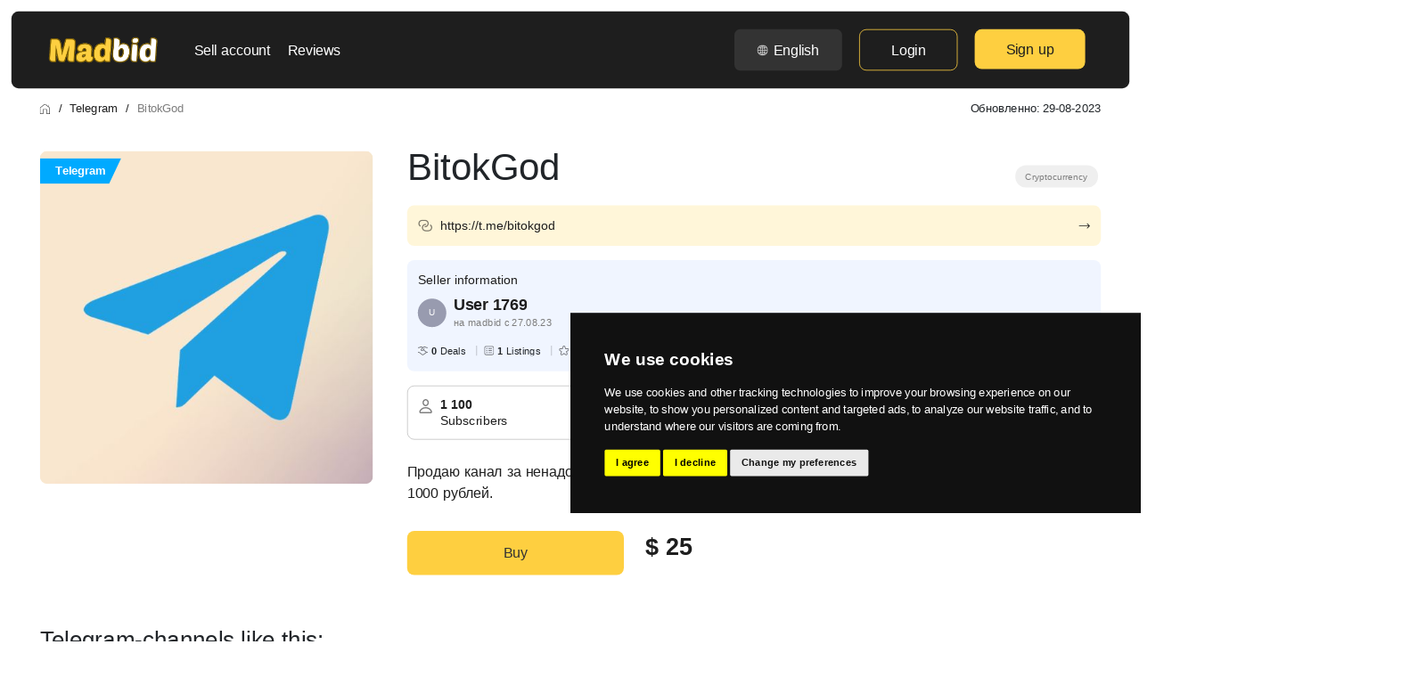

--- FILE ---
content_type: text/html; charset=UTF-8
request_url: https://madbid.com/group/1109
body_size: 20457
content:
<!DOCTYPE html>
<html lang="en" class="h-100" prefix="og: http://ogp.me/ns#">

<head>
    <meta charset="UTF-8">
    <meta name="viewport" content="width=device-width, initial-scale=1, shrink-to-fit=no">
    <link rel="icon" type="image/png" href="/favicon.png">
    <link rel="icon" type="image/png" href="https://madbid.com/favicon.png">

    
    <title>Buy BitokGod at a great price safely through a guarantor | Madbid</title>


            <link rel="canonical" href="https://madbid.com/group/1109">
    

    <link rel="alternate" hreflang="uk" href="https://madbid.com/ua/group/1109" />
    <link rel="alternate" hreflang="ru" href="https://madbid.com/ru/group/1109" />
    <link rel="alternate" hreflang="x-default" href="https://madbid.com/group/1109" />

    <meta name="description" content="Buy BitokGod at a great price safely through a guarantor ✅ Wide selection of cheap Telegram accounts, channels, public pages, and groups ❤️ Over 450 real reviews">

    <meta property="og:url" content="https://madbid.com/group/1109" />
    <meta property="og:type" content="website" />
    <meta property="og:title" content="Buy BitokGod at a great price safely through a guarantor | Madbid" />
            <meta property="og:image" content="/img/og/og_telegram.jpg" />
    
    
    <style>
        .custom-tooltip {
            position: relative;
            display: inline-block;
        }

        .custom-tooltip .tooltip-text {
            visibility: hidden;
            background-color: #333;
            color: #fff;
            text-align: center;
            font-size: 14px;
            line-height: 1.5;
            border-radius: 5px;
            padding: 8px 14px;
            position: absolute;
            z-index: 1;
            bottom: 100%;
            left: 50%;
            transform: translateX(-51%);
            z-index: 999;
            white-space: nowrap;
            opacity: 0;
            transition: opacity 0.3s;
            pointer-events: none;
        }

        .custom-tooltip .tooltip-text::after {
            content: "";
            position: absolute;
            top: 100%;
            left: 50%;
            margin-left: -5px;
            border-width: 5px;
            border-style: solid;
            border-color: #333 transparent transparent transparent;
        }

        .custom-tooltip:hover .tooltip-text {
            visibility: visible;
            opacity: 1;
        }
    </style>

    <style>
        @media (min-width: 768px) {
            body {
                transform: scale(0.80);
                transform-origin: top left;
                width: 125%;
                padding: 10px !important;
                margin: 0 auto !important;
            }
        }
    </style>

    <script>
        document.addEventListener("DOMContentLoaded", function() {
            // Находим все изображения с атрибутом tooltip
            const imagesWithTooltip = document.querySelectorAll('img[tooltip]');

            imagesWithTooltip.forEach(function(img) {
                // Создаем элемент для тултипа
                const tooltipSpan = document.createElement('span');
                tooltipSpan.className = 'tooltip-text';
                tooltipSpan.textContent = img.getAttribute('tooltip');

                // Оборачиваем изображение в контейнер и добавляем тултип
                const wrapper = document.createElement('div');
                wrapper.className = 'custom-tooltip';
                img.parentNode.insertBefore(wrapper, img);
                wrapper.appendChild(img);
                wrapper.appendChild(tooltipSpan);
            });
        });
    </script>
    <!-- Google tag (gtag.js) -->
    <script async src="https://www.googletagmanager.com/gtag/js?id=UA-249363010-1"></script>
    <script>
        window.dataLayer = window.dataLayer || [];

        function gtag() {
            dataLayer.push(arguments);
        }
        gtag('js', new Date());

        gtag('config', 'UA-249363010-1');
    </script>

    <meta name="interkassa-verification" content="d478652732d0d693ffe5c0f5913ad506" />
    <meta name="csrf-param" content="_csrf-frontend">
<meta name="csrf-token" content="V_2Yivs_RORqo_NAG7ipJZM8oKIMFMI2w9JUA8Ka1aYasdDJtHN0sjLSlSx27MRc-37p0kVBoF6xg2N5sOqlzQ==">

<link href="/assets/a7cd8287/css/bootstrap.css" rel="stylesheet">
<link href="/css/vendor/fontawesome/all.min.css" rel="stylesheet">
<link href="/css/site.css?v2.6.1" rel="stylesheet">
<link href="/css/mobile.css?v2.6.1" rel="stylesheet">
<link href="/slick/slick.css" rel="stylesheet">
<link href="/slick/slick-theme.css?v2.0.0" rel="stylesheet">    <script>
        var script = document.createElement('script');
        script.defer = true;
        script.src = 'https://analytics.ahrefs.com/analytics.js';
        script.setAttribute('data-key', 'Snpp/nZpwVd7KihP1zui4A');
        document.getElementsByTagName('head')[0].appendChild(script);
    </script>
</head>

<body class="d-flex flex-column h-100 p-3">
    
    
<header>
    <nav class="navbar">
        <a href="#" class="toggle-button">
            <span class="bar"></span>
            <span class="bar"></span>
            <span class="bar"></span>
        </a>

        <a class="brand-title" href="https://madbid.com"><div class="logo"></div></a>
        
        <div class="hide-on-desktop">
            <ul class="mobile-btn-group">
                                    <li><a href="#" class="btn-fill js-signup-btn">Sign up</a></li>
                            </ul>
        </div>
        <div class="navbar-links flex-column flex-sm-column flex-md-row">
            <ul class="pl-md-4 d-flex flex-column flex-sm-column flex-md-row align-items-start main-ul">
                                    <li><a href="#" class="js-login-btn">Sell account</a></li>
                                
                <li><a href="/reviews">Reviews</a></li>
            </ul>
                            <a href="#" class="btn-outline d-sm-block d-md-none mb-login js-login-btn">Login</a>
                        
            <div class="custom-dropdown d-md-none mt-3">
                <button class="custom-dropdown-toggle" onclick="toggleCustomDropdown()">
                    <svg width="15" height="15" viewBox="0 0 15 15" fill="none" xmlns="http://www.w3.org/2000/svg">
                        <path d="M7.49937 14.4091C9.54641 14.4091 11.2101 11.442 11.2101 7.51323C11.2101 3.56528 9.55369 0.596821 7.49937 0.596821C5.44636 0.596821 3.78859 3.56528 3.78859 7.51323C3.78859 11.442 5.45231 14.4091 7.49937 14.4091ZM7.49937 1.54071C8.90274 1.54071 10.1759 4.32925 10.1759 7.51323C10.1759 10.6469 8.90274 13.4593 7.49937 13.4593C6.0973 13.4593 4.82417 10.6509 4.82417 7.51323C4.82417 4.32925 6.0973 1.54071 7.49937 1.54071ZM6.99609 0.697164V14.2725H8.00988V0.697164H6.99609ZM7.49937 10.0483C5.23059 10.0483 3.212 10.6352 2.20996 11.5653L2.98767 12.2084C3.92639 11.4722 5.52912 11.0622 7.49937 11.0622C9.47087 11.0622 11.0736 11.4722 12.011 12.2084L12.7887 11.5653C11.788 10.6352 9.76944 10.0483 7.49937 10.0483ZM14.1546 6.98812H0.845356V8.00201H14.1546V6.98812ZM7.49937 4.98532C9.76944 4.98532 11.788 4.39851 12.7887 3.46842L12.011 2.82527C11.0736 3.55555 9.47087 3.97144 7.49937 3.97144C5.53043 3.97144 3.92901 3.55555 2.98767 2.82527L2.20996 3.46842C3.212 4.39851 5.23059 4.98532 7.49937 4.98532ZM7.49937 15C11.608 15 15 11.603 15 7.5C15 3.39103 11.602 0 7.49342 0C3.39205 0 0 3.39103 0 7.5C0 11.603 3.398 15 7.49937 15ZM7.49937 13.8374C4.03457 13.8374 1.16378 10.9664 1.16378 7.5C1.16378 4.0336 4.02861 1.16257 7.49342 1.16257C10.9595 1.16257 13.8362 4.0336 13.8362 7.5C13.8362 10.9664 10.9655 13.8374 7.49937 13.8374Z" fill="white" fill-opacity="0.75"/>
                    </svg> 
                                            English
                                    </button>

                                    <div class="custom-dropdown-menu custom-dropdown-menu-mob">
                        <a href="https://madbid.com/ua/group/1109" class="d-block">Українська</a>
                        <a href="https://madbid.com/ru/group/1109" class="d-block">Русский</a>
                        <a href="https://madbid.com/group/1109" class="d-block">English</a>
                    </div>
                
                
            </div>
            <ul class="big hide-on-mobile">
               
                <ul class="d-flex">
                    <li>
                        <div class="custom-dropdown desk">
                            <button class="custom-dropdown-toggle" onclick="toggleCustomDropdown()" style="font-size: 20px;padding: 14px 32px;">
                                <svg width="15" height="15" viewBox="0 0 15 15" fill="none" xmlns="http://www.w3.org/2000/svg">
                                    <path d="M7.49937 14.4091C9.54641 14.4091 11.2101 11.442 11.2101 7.51323C11.2101 3.56528 9.55369 0.596821 7.49937 0.596821C5.44636 0.596821 3.78859 3.56528 3.78859 7.51323C3.78859 11.442 5.45231 14.4091 7.49937 14.4091ZM7.49937 1.54071C8.90274 1.54071 10.1759 4.32925 10.1759 7.51323C10.1759 10.6469 8.90274 13.4593 7.49937 13.4593C6.0973 13.4593 4.82417 10.6509 4.82417 7.51323C4.82417 4.32925 6.0973 1.54071 7.49937 1.54071ZM6.99609 0.697164V14.2725H8.00988V0.697164H6.99609ZM7.49937 10.0483C5.23059 10.0483 3.212 10.6352 2.20996 11.5653L2.98767 12.2084C3.92639 11.4722 5.52912 11.0622 7.49937 11.0622C9.47087 11.0622 11.0736 11.4722 12.011 12.2084L12.7887 11.5653C11.788 10.6352 9.76944 10.0483 7.49937 10.0483ZM14.1546 6.98812H0.845356V8.00201H14.1546V6.98812ZM7.49937 4.98532C9.76944 4.98532 11.788 4.39851 12.7887 3.46842L12.011 2.82527C11.0736 3.55555 9.47087 3.97144 7.49937 3.97144C5.53043 3.97144 3.92901 3.55555 2.98767 2.82527L2.20996 3.46842C3.212 4.39851 5.23059 4.98532 7.49937 4.98532ZM7.49937 15C11.608 15 15 11.603 15 7.5C15 3.39103 11.602 0 7.49342 0C3.39205 0 0 3.39103 0 7.5C0 11.603 3.398 15 7.49937 15ZM7.49937 13.8374C4.03457 13.8374 1.16378 10.9664 1.16378 7.5C1.16378 4.0336 4.02861 1.16257 7.49342 1.16257C10.9595 1.16257 13.8362 4.0336 13.8362 7.5C13.8362 10.9664 10.9655 13.8374 7.49937 13.8374Z" fill="white" fill-opacity="0.75"/>
                                </svg> 
                                                                    English
                                                            </button>

                                                            <div class="custom-dropdown-menu">
                                    <a href="https://madbid.com/ua/group/1109" class="d-block">Українська</a>
                                    <a href="https://madbid.com/ru/group/1109" class="d-block">Русский</a>
                                    <a href="https://madbid.com/group/1109" class="d-block">English</a>
                                </div>
                                                       
                        </div>
                    </li>
                                            <li><a href="#" class="btn-outline js-login-btn">Login</a></li>
                        <li><a href="#" class="btn-fill js-signup-btn">Sign up</a></li>
                                    </ul>
            </ul>
        </div>
    </nav>
</header>
<style>
    .ditext {
        overflow: hidden;
        text-overflow: ellipsis;
        white-space: nowrap;
        max-width: 110px;
    }
    .btn-fill.mbacc-btn .ditext {
        max-width: 60px;
    }
    .btn-fill.mbacc-btn .user-img,
    .btn-fill.acc-btn .user-img {
        margin-right:10px;
    }

    .btn-fill.mbacc-btn {
        display:flex;
 
    }
    .btn-fill.acc-btn {
        display:flex;
        padding: 18px 32px;
    }
.custom-dropdown.desk {
    width: auto;
    display: inline-block;
}
.custom-dropdown {
    position: relative;
    display: flex;
    align-items:center;
    justify-content:center;
    width: 100%;
    text-align: center;
}

.custom-dropdown-toggle svg {
    margin-right: 8px;
}
.custom-dropdown-toggle {
  background-color: #333;
  color: white;
  padding: 10px 20px;
  border: none;
  border-radius: 8px;
  cursor: pointer;
  display: flex;
  align-items: center;
  justify-content: center;
  width: 100%;
  font-size:16px;
}

.custom-dropdown-menu {
  display: none;
  position: absolute;
  background-color: #444;
  min-width: 160px;
  width: 100%;
  top:0px;
  box-shadow: 0 8px 16px rgba(0, 0, 0, 0.2);
  border-radius: 8px;
  z-index: 1;
}

.custom-dropdown-menu a {
  color: white;
  padding: 12px 16px;
  text-decoration: none;
  display: block;
}

.custom-dropdown-menu a:hover {
  background-color: #555;
}

.custom-show {
  display: block;
}

</style>
<style>
.mb-login {
    width: 100%;
    text-align: center;
    padding: 14px!important;
}
ul.bubble-menu a svg {
    margin-right:14px;
}
ul.bubble-menu a:hover {
    background:#373737;

}
ul.bubble-menu a.active {
    background:#373737;
}
ul.bubble-menu a,
ul.bubble-menu li {
    width:100%;
}
ul.bubble-menu a {
    display: flex;
    align-items: center;
    font-weight:bold;
    padding:14px;
    border-radius:10px;
}
ul.bubble-menu li {
    display: flex;
    align-items: center;
    padding:0px;
}
.bubble-menu {
    color:white;
    border-bottom: 1px solid #ffffff42;
    padding-bottom: 12px;
    margin-bottom: 12px;
}
.mute-label {
    color:#7D7D7D;
    font-size:16px;
    text-align:left;
    margin:auto;
    width:100%;
}
.mobile-btn-group {
    list-style: none;
    padding:0px;
    margin:0px;
    display:flex;
}
.mobile-btn-group a {
    font-size:14px;

}
.btn-dark {
    background:#373737;
    color:#ffffffa6!important;
    padding:18px 22px;
    border-radius:10px;
    display: inline-block;
}
.btn-outline:hover {
    background:#3c2d00;
    color:white!important;
}
.btn-outline {
    border:1px solid #FECF40;
    padding:18px 44px;
    display: inline-block;
    border-radius: 10px;
    transition: 0.2s;
}

.btn-fill:hover {
    background:#ffc000;
    color:#1e1e1e!important;
}
.btn-fill i {
    font-size:18px;
    margin-right:8px;
}
.btn-fill {
    color:#1e1e1e!important;
    background:#FECF40;
    padding:18px 44px;
    display: inline-block;
    border-radius: 10px;
    transition: 0.2s;
}
.navbar {
    display: flex;
    justify-content: space-between;
    align-items: center;
    padding: 25px 50px;
    background-color: #1E1E1E;
    color: #fff;
    border-radius:10px;
    font-size:20px;
}

.navbar-links {
  display: flex;
  justify-content: space-between;
  align-items: center;
  flex-grow: 1;
}

.navbar-links ul {
    list-style: none;
    padding:0px;
    margin:0px;
}

.navbar-links li {
    display: inline-block;
    padding: 0 12px;
}

.navbar-links a:hover {
    color: #c8c8c8;
}
.navbar-links a {
    text-decoration: none;
    color: #fff;
    font-size: 20px;
    line-height:20px;
    transition: 0.2s;
}

.toggle-button {
    display: none;
    flex-direction: column;
    justify-content: space-between;
    width: 24px;
    height: 21px;
}

.toggle-button .bar {
    height: 3px;
    width: 100%;
    background-color: white;
    border-radius: 10px;
}

@media (max-width: 768px) {
    ul.main-ul {
        border-top:1px solid #ffffff42;
        border-bottom:1px solid #ffffff42;
        margin-top: 16px;
        margin-bottom: 16px;
        padding-top: 16px;
        padding-bottom: 8px;
    }
    .btn-dark,
    .btn-fill,
    .btn-outline {
        padding:8px 10px;
        margin-left:6px;
    }

    .toggle-button {
        display: flex;
    }

    .navbar-links {
        display: none;
        width: 100%;
    }

    .navbar-links ul {
        width: 100%;
        flex-direction: column;
    }

    .navbar-links li {
        text-align: center;
        padding: 12px 0;
        padding-top: 0px;
    }

    .navbar-links.active {
        display: flex;
    }

    .navbar-links a {
        font-size:14px;
        line-height:14px;
    }
    .navbar {
        padding:18px;
    }
}

@media (max-width: 768px) {
  .hide-on-mobile {
    display: none;
  }
}

@media (min-width: 769px) {
  .hide-on-desktop {
    display: none;
  }
}
</style>

<script>
  document.addEventListener('DOMContentLoaded', () => {
      const toggleButton = document.querySelector('.toggle-button');
      const navbarLinks = document.querySelector('.navbar-links');

      toggleButton.addEventListener('click', () => {
          navbarLinks.classList.toggle('active');
      });
  });
</script>

<script>
function toggleCustomDropdown() {
    if (window.innerWidth < 768) {
        console.log('hi');
        document.querySelectorAll(".custom-dropdown-menu-mob").forEach(function(el) {
            el.classList.toggle("custom-show");
        });

        document.querySelectorAll("#custom-dropdown-menu-mob").forEach(function(el) {
            el.classList.toggle("custom-show");
        });
    } else {
        document.querySelectorAll(".custom-dropdown-menu").forEach(function(el) {
            el.classList.toggle("custom-show");
        });
    }
}

window.onclick = function(event) {
  if (!event.target.matches('.custom-dropdown-toggle')) {
    var dropdowns = document.getElementsByClassName("custom-dropdown-menu");
    for (var i = 0; i < dropdowns.length; i++) {
      var openDropdown = dropdowns[i];
      if (openDropdown.classList.contains('custom-show')) {
        openDropdown.classList.remove('custom-show');
      }
    }
  }
}

</script>
    <main role="main">
        <div class="container">
                    </div>

        
<style>

    .mb__user__info svg,
    .mb__section svg {
        width: 100%;
        height: 100%;
        display: block;
    }
    .show-more svg {
        margin-left: 12px;
    }

    .show-more:hover {
        color: #1e1e1e;
    }

    .hide-text p,
    .show-text p {
        margin-bottom: 6px;
    }

    .hide-text,
    .show-text {
        font-size: 20px;
        font-weight: 400;
        color: #1e1e1e;
    }

    .show-more {
        font-size: 20px;
        font-weight: 400;
        text-decoration: underline;
        color: #1e1e1e;
        cursor: pointer;
        display: inline-block;
        margin-top: 12px;
    }

    .user-box {
        display: flex;
        justify-content: space-between;
        align-items: center;
        width: 100%;
    }

    .user-info-section {
        display: flex;
        align-items: center;
        flex: 1;
    }

    .seller-stats-grid {
        display: flex;
        gap: 12px;
        flex-shrink: 0;
    }

    .stat-box {
        background: #ffffff;
        border: 1px solid #e9ecef;
        border-radius: 6px;
        padding: 8px 12px;
        text-align: center;
        min-width: 50px;
        box-shadow: 0 1px 3px rgba(0, 0, 0, 0.05);
        transition: all 0.2s ease;
        padding: 4px 7px;
    }

    .stat-number {
        font-size: 18px;
        font-weight: 700;
        color: #333333;
        line-height: 1.2;
    }

    .stat-label {
        font-size: 10px;
        color: #666666;
        font-weight: 500;
        text-transform: uppercase;
        letter-spacing: 0.5px;
        line-height: 1;
    }

    @media (max-width: 768px) {
        .user-box {
            flex-direction: column;
            align-items: flex-start;
            gap: 12px;
        }

        .seller-stats-grid {
            gap: 8px;
            align-self: flex-start;
        }

        .stat-box {
            padding: 6px 8px;
            min-width: 40px;
        }

        .stat-number {
            font-size: 16px;
        }

        .stat-label {
            font-size: 9px;
        }
    }
</style>

<script type="application/ld+json">
    {
        "@context": "https://schema.org",
        "@type": "BreadcrumbList",
        "itemListElement": [{
            "@type": "ListItem",
            "position": 1,
            "name": "Home",
            "item": "/"
        }, {
            "@type": "ListItem",
            "position": 2,
            "name": "Telegram",
            "item": "/telegram"
        }, {
            "@type": "ListItem",
            "position": 3,
            "name": "BitokGod",
            "item": "javascript:void(0);"
        }]
    }
</script>

<div class="main-pad cut">
    <div class="row">
        <div class="col-12 col-md-6">
            <nav aria-label="crumbs">
                <ol class="crumb-list pl-0">
                    <li class="crumb-item">
                        <a href="/">
                            <svg width="14" height="14" viewBox="0 0 14 14" fill="none" xmlns="http://www.w3.org/2000/svg">
                                <path d="M13.4429 4.68708L12.25 3.74967V1.16667H11.6667V3.29058L7.90125 0.330749C7.37042 -0.0863341 6.62842 -0.0863341 6.09875 0.330749L0.557083 4.68708C0.203 4.96533 0 5.383 0 5.83333V14H4.66667V8.45833C4.66667 7.97592 5.05925 7.58333 5.54167 7.58333H8.45833C8.94075 7.58333 9.33333 7.97592 9.33333 8.45833V14H14V5.83333C14 5.383 13.797 4.96475 13.4429 4.68708ZM13.4167 13.4167H9.91667V8.45833C9.91667 7.6545 9.26275 7 8.45833 7H5.54167C4.73725 7 4.08333 7.6545 4.08333 8.45833V13.4167H0.583333V5.83333C0.583333 5.56325 0.70525 5.31242 0.917 5.14558L6.45867 0.789249C6.77775 0.538999 7.22225 0.538999 7.54075 0.789249L13.0824 5.14558C13.2942 5.31242 13.4161 5.56325 13.4161 5.83333L13.4167 13.4167Z" fill="black" />
                            </svg>
                        </a>
                    </li>
                    <span>/</span>
                    <li class="crumb-item"><a href="/telegram">Telegram</a></li>
                    <span>/</span>
                    <li class="crumb-item active" aria-current="page">BitokGod</li>
                </ol>
            </nav>
        </div>
        <div class="col-12 col-md-6 text-md-right text-left d-none d-md-block">
            <span>Обновленно: 29-08-2023</span>
        </div>
    </div>
</div>

<div class="main-pad">
    <div class="row mb-4">
        <div class="col-12 col-md-4 pr-md-4 d-none d-md-block">
            <div class="lot-image-container">
                <img src="/img/og/og_telegram.jpg" alt="BitokGod" class="lot-main-image ">
                <div class="lot-card-label telegram">Telegram</div>
                            </div>
        </div>

        <div class="col-12 col-md-8 pl-md-4">
            
            <div class="row">
                <div class="col-12 col-md-9">
                    <h1 class="lot-h1">BitokGod</h1>
                    <span class="d-block d-md-none" style="font-size:14px;margin-top: -10px;">Обновленно: 29-08-2023</span>
                </div>
                <div class="col-12 col-md-3 text-md-right text-left sdf">
                                                                                                    <span class="lot-cat">Cryptocurrency</span>
                                                            </div>
            </div>

            <div class="row">
                <div class="col-12 col-md-4 mt-3 pr-md-4 d-md-none d-block">
                    <div class="lot-image-container">
                        <img src="/img/og/og_telegram.jpg" alt="BitokGod" class="lot-main-image ">
                        <div class="lot-card-label telegram">Telegram</div>
                                            </div>
                </div>
            </div>

            <div class="mb__user__info">
                <div class="mb__user__item mb__order-2">
                    <a href="https://t.me/bitokgod" class="mb__link" target="_blank" rel="nofollow">
                        <div class="mb__string">
                            <span class="mb__icon__chain">
                                <svg width="16" height="14" viewBox="0 0 16 14" fill="none" xmlns="http://www.w3.org/2000/svg">
                                    <path d="M2.51431 7.92001C2.38231 8.07934 2.19231 8.16201 2.00031 8.16201C1.85098 8.16201 1.70031 8.11201 1.57631 8.00934C0.574977 7.18268 0.000976734 5.96401 0.000976734 4.66601C0.000310067 2.27734 1.94431 0.333344 4.33364 0.333344H7.66698C10.0563 0.333344 12.0003 2.27734 12.0003 4.66668C12.0003 7.05601 10.0563 9.00001 7.66698 9.00001C7.29898 9.00001 7.00031 8.70201 7.00031 8.33334C7.00031 7.96468 7.29898 7.66668 7.66698 7.66668C9.32098 7.66668 10.667 6.32068 10.667 4.66668C10.667 3.01268 9.32098 1.66668 7.66698 1.66668H4.33364C2.67964 1.66668 1.33364 3.01268 1.33364 4.66668C1.33364 5.56534 1.73164 6.40868 2.42498 6.98134C2.70898 7.21601 2.74898 7.63601 2.51431 7.92001ZM14.425 5.99001C14.141 5.75668 13.721 5.79668 13.4863 6.08001C13.2516 6.36401 13.2916 6.78468 13.5756 7.01868C14.269 7.59068 14.667 8.43468 14.667 9.33334C14.667 10.9873 13.321 12.3333 11.667 12.3333H8.33364C6.67964 12.3333 5.33364 10.9873 5.33364 9.33334C5.33364 7.67934 6.67964 6.33334 8.33364 6.33334C8.70164 6.33334 9.00031 6.03534 9.00031 5.66668C9.00031 5.29801 8.70164 5.00001 8.33364 5.00001C5.94431 5.00001 4.00031 6.94401 4.00031 9.33334C4.00031 11.7227 5.94431 13.6667 8.33364 13.6667H11.667C14.0563 13.6667 16.0003 11.7227 16.0003 9.33334C16.0003 8.03601 15.4263 6.81734 14.425 5.99001Z" fill="black" />
                                </svg>
                            </span>
                            <span class="mb__link__text">https://t.me/bitokgod</span>
                        </div>
                        <span class="mb__icon__arrow">
                            <svg width="16" height="8" viewBox="0 0 16 8" fill="none" xmlns="http://www.w3.org/2000/svg">
                                <path d="M15.3536 3.64645C15.5488 3.84171 15.5488 4.15829 15.3536 4.35355L12.1716 7.53553C11.9763 7.7308 11.6597 7.7308 11.4645 7.53553C11.2692 7.34027 11.2692 7.02369 11.4645 6.82843L14.2929 4L11.4645 1.17157C11.2692 0.976311 11.2692 0.659728 11.4645 0.464466C11.6597 0.269204 11.9763 0.269204 12.1716 0.464466L15.3536 3.64645ZM0 3.5L15 3.5V4.5L0 4.5L0 3.5Z" fill="#1E1E1E" />
                            </svg>
                        </span>
                    </a>
                </div>

                <div class="mb__user__item mb__order-1">
                    <span class="mb__user__title">Seller information</span>
                    <div class="mb__user__body">
                        <div class="mb__user__head">
                            <div class="mb__user__avatar">
                                <div class="user-img empty" style="width:40px;height:40px;">U</div>                            </div>
                            <div class="mb__user__intro">
                                <span class="mb__user__name">
                                    <span class="mb__name__text"><a class="mb__name__text" href="/profile/1769">User 1769</a></span>
                                    <span class="mb__verified__icon"></span>
                                </span>
                                <span class="mb__reg__info">на madbid с 27.08.23</span>
                            </div>
                        </div>

                        
                        <div class="mb__total__row">
                            <div class="mb__total__item">
                                <span class="mb__total__icon"><svg><use xlink:href="#svg-handshake"></use></svg></span>
                                <span class="mb__total__num"><span>0</span> Deals</span>
                            </div>
                            <div class="mb__total__item">
                                <span class="mb__total__icon"><svg><use xlink:href="#svg-list"></use></svg></span>
                                <span class="mb__total__num"><span>1</span> Listings</span>
                            </div>
                            <div class="mb__total__item">
                                <span class="mb__total__icon"><svg><use xlink:href="#svg-star"></use></svg></span>
                                <span class="mb__total__num"><span>0</span> Rating</span>
                            </div>
                        </div>
                    </div>
                </div>

                <div class="mb__user__item mb__order-3">
                    <div class="mb__user__adv">
                        <div class="mb__adv__item">
                            <span class="mb__adv__icon"><svg><use xlink:href="#svg-user"></use></svg></span>
                            <div class="mb__adv__info">
                                <span class="mb__adv__index">1 100</span>
                                <span class="mb__adv__descript">Subscribers</span>
                            </div>
                        </div>
                                                <div class="mb__adv__item">
                            <span class="mb__adv__icon"><svg><use xlink:href="#svg-wallet"></use></svg></span>
                            <div class="mb__adv__info">
                                <span class="mb__adv__index">$20.00</span>
                                <span class="mb__adv__descript">Monthly income</span>
                            </div>
                        </div>
                                                                    </div>
                </div>
            </div>

            <div class="row mt-4 d-none d-md-block">
                <div class="col-12">
                                        <div class="show-text"><p>Продаю канал за ненадобностью. Тема: криптовалюта. Подойдет для старта. Уже продал рекламу за 1000 рублей.&nbsp;</p>
</div>
                                    </div>

                <script>
                    document.addEventListener('DOMContentLoaded', function() {
                        var showMoreLink = document.querySelector('.show-more');
                        if (showMoreLink) {
                            showMoreLink.addEventListener('click', function(e) {
                                e.preventDefault();
                                var showTextDiv = document.querySelector('.show-text');
                                var hideTextDiv = document.querySelector('.hide-text');
                                if (showTextDiv && hideTextDiv) {
                                    // Вставляем дополнительный текст в изначальный блок
                                    showTextDiv.innerHTML += hideTextDiv.innerHTML;
                                    // Удаляем скрытый блок и ссылку "Показать еще"
                                    hideTextDiv.parentNode.removeChild(hideTextDiv);
                                    showMoreLink.parentNode.removeChild(showMoreLink);
                                }
                            });
                        }
                    });
                </script>
            </div>

            <script>
                // Проверяем существование элемента перед добавлением обработчика
                const showMoreElement = document.querySelector('.show-more');
                if (showMoreElement) {
                    showMoreElement.addEventListener('click', function() {
                        const hideTextElement = document.querySelector('.hide-text');
                        if (hideTextElement) {
                            hideTextElement.style.display = 'block';
                            this.style.display = 'none';
                        }
                    });
                }

                // Инициализация tooltips для статистики продавца будет в конце страницы
            </script>

                            <div class="row" style="margin-top:30px;">
                    <div class="col-12 col-md-8 d-md-none d-block text-center mt-4 mb-4">
                        <span class="big-price">$ 25</span>
                    </div>
                                            <div class="col-12 col-md-4">
                            <a href="#" class="buy-btn big mt-2 js-signup-btn"> Buy</a>
                        </div>
                    
                    <div class="col-12 col-md-8 d-none d-md-block">
                        <span class="big-price">$ 25</span>
                    </div>
                </div>
            
            <div class="col-12 mt-4 d-md-none d-block" style="overflow-wrap: break-word;">
                <p>Продаю канал за ненадобностью. Тема: криптовалюта. Подойдет для старта. Уже продал рекламу за 1000 рублей.&nbsp;</p>
            </div>
        </div>
    </div>

    <div class="row mt-4">
        <div class="col-12">
                    </div>
    </div>


            <div class="row mt-4 rte">
            <div class="col-12 mt-4">
                                <h2 class="sikle">Telegram-channels like this:</h2>
            </div>
            <div class="col-12">
                <style>
    .lot-card.archive {
        opacity: 0.6;
    }

    .lot-card.deleted {
        opacity: 0.3;
        cursor: pointer;
    }

    .hot-badge svg {
        width: 16px;
        height: 16px;
    }

    .hot-badge {
        background: #FF004D;
        right: 0px;
        left: unset;
        clip-path: polygon(15% 0, 100% 0, 100% 100%, 0% 100%);
    }
</style>
    <div class="row my-4">
                    
                            <div class="col-12 col-md-3">
                    <div class="lot-card mt-4  ">
                        <div onclick="window.location.href = $(this).data('href')" data-href="https://madbid.com/group/9920">
                            <div class="lot-card-image" style="background-image:url('/uploads/500x400_1722322766_.jpg.png')">
                                <div class="lot-card-label telegram">Telegram</div>
                                
                                
                            </div>

                            <a href="https://madbid.com/group/9920" class="lot-card-title d-block pt-4 pb-3">@kwekff</a>

                            <p class="mb-0 d-block">
                                                                                                                                                    <span class="lot-cat">Cars</span>
                                                                                                </p>

                            <div class="d-flex mt-3 justify-content-between align-items-center">
                                <div>
                                    <p class="lot-card-subs mb-0">
                                        <svg width="15" height="16" viewBox="0 0 15 16" fill="none" xmlns="http://www.w3.org/2000/svg">
                                            <path d="M2.17779 16H12.8223C14.2907 16 15 15.5362 15 14.5306C15 12.1874 12.0793 9.03765 7.50274 9.03765C2.92073 9.03765 0 12.1874 0 14.5306C0 15.5362 0.709321 16 2.17779 16ZM1.89965 14.5198C1.69933 14.5198 1.61777 14.4582 1.61777 14.2984C1.61777 12.9789 3.73105 10.5194 7.50274 10.5194C11.2675 10.5194 13.3823 12.9789 13.3823 14.2984C13.3823 14.4582 13.3077 14.5198 13.1059 14.5198H1.89965ZM7.50274 8.03159C9.56551 8.03159 11.236 6.21011 11.236 3.96902C11.236 1.75586 9.56638 0 7.50274 0C5.45463 0 3.771 1.78396 3.771 3.98307C3.771 6.21714 5.44149 8.03159 7.50274 8.03159ZM7.50274 6.55142C6.32315 6.55142 5.31658 5.44235 5.31658 3.98153C5.31658 2.55874 6.31377 1.48018 7.50274 1.48018C8.70178 1.48018 9.69044 2.53767 9.69044 3.96902C9.69044 5.4283 8.6924 6.55142 7.50274 6.55142Z" fill="black" fill-opacity="0.85" />
                                        </svg>

                                        <b class="px-1">2 139</b>
                                        Subscribers                                    </p>
                                </div>
                                <div>
                                    <p class="lot-card-price mb-0">$ 47</p>
                                </div>
                            </div>
                        </div>

                                                    <a href="#" class="buy-btn mt-3 js-signup-btn" data-lot-id="9920">Buy</a>
                                            </div>
                </div>
                                
                            <div class="col-12 col-md-3">
                    <div class="lot-card mt-4  ">
                        <div onclick="window.location.href = $(this).data('href')" data-href="https://madbid.com/group/13961">
                            <div class="lot-card-image" style="background-image:url('/img/og/og_telegram.jpg')">
                                <div class="lot-card-label telegram">Telegram</div>
                                
                                
                            </div>

                            <a href="https://madbid.com/group/13961" class="lot-card-title d-block pt-4 pb-3">Cryptohype </a>

                            <p class="mb-0 d-block">
                                                            </p>

                            <div class="d-flex mt-3 justify-content-between align-items-center">
                                <div>
                                    <p class="lot-card-subs mb-0">
                                        <svg width="15" height="16" viewBox="0 0 15 16" fill="none" xmlns="http://www.w3.org/2000/svg">
                                            <path d="M2.17779 16H12.8223C14.2907 16 15 15.5362 15 14.5306C15 12.1874 12.0793 9.03765 7.50274 9.03765C2.92073 9.03765 0 12.1874 0 14.5306C0 15.5362 0.709321 16 2.17779 16ZM1.89965 14.5198C1.69933 14.5198 1.61777 14.4582 1.61777 14.2984C1.61777 12.9789 3.73105 10.5194 7.50274 10.5194C11.2675 10.5194 13.3823 12.9789 13.3823 14.2984C13.3823 14.4582 13.3077 14.5198 13.1059 14.5198H1.89965ZM7.50274 8.03159C9.56551 8.03159 11.236 6.21011 11.236 3.96902C11.236 1.75586 9.56638 0 7.50274 0C5.45463 0 3.771 1.78396 3.771 3.98307C3.771 6.21714 5.44149 8.03159 7.50274 8.03159ZM7.50274 6.55142C6.32315 6.55142 5.31658 5.44235 5.31658 3.98153C5.31658 2.55874 6.31377 1.48018 7.50274 1.48018C8.70178 1.48018 9.69044 2.53767 9.69044 3.96902C9.69044 5.4283 8.6924 6.55142 7.50274 6.55142Z" fill="black" fill-opacity="0.85" />
                                        </svg>

                                        <b class="px-1">1 010</b>
                                        Subscribers                                    </p>
                                </div>
                                <div>
                                    <p class="lot-card-price mb-0">$ 1000</p>
                                </div>
                            </div>
                        </div>

                                                    <a href="#" class="buy-btn mt-3 js-signup-btn" data-lot-id="13961">Buy</a>
                                            </div>
                </div>
                                
                            <div class="col-12 col-md-3">
                    <div class="lot-card mt-4  ">
                        <div onclick="window.location.href = $(this).data('href')" data-href="https://madbid.com/group/30549">
                            <div class="lot-card-image" style="background-image:url('/uploads/500x400_1767262615_.jpg.png')">
                                <div class="lot-card-label telegram">Telegram</div>
                                
                                
                            </div>

                            <a href="https://madbid.com/group/30549" class="lot-card-title d-block pt-4 pb-3">crypto invest</a>

                            <p class="mb-0 d-block">
                                                                                                                                                    <span class="lot-cat">Business</span>
                                                                                                                    <span class="lot-cat">Cryptocurrency</span>
                                                                                                                    <span class="lot-cat">Trade</span>
                                                                                                </p>

                            <div class="d-flex mt-3 justify-content-between align-items-center">
                                <div>
                                    <p class="lot-card-subs mb-0">
                                        <svg width="15" height="16" viewBox="0 0 15 16" fill="none" xmlns="http://www.w3.org/2000/svg">
                                            <path d="M2.17779 16H12.8223C14.2907 16 15 15.5362 15 14.5306C15 12.1874 12.0793 9.03765 7.50274 9.03765C2.92073 9.03765 0 12.1874 0 14.5306C0 15.5362 0.709321 16 2.17779 16ZM1.89965 14.5198C1.69933 14.5198 1.61777 14.4582 1.61777 14.2984C1.61777 12.9789 3.73105 10.5194 7.50274 10.5194C11.2675 10.5194 13.3823 12.9789 13.3823 14.2984C13.3823 14.4582 13.3077 14.5198 13.1059 14.5198H1.89965ZM7.50274 8.03159C9.56551 8.03159 11.236 6.21011 11.236 3.96902C11.236 1.75586 9.56638 0 7.50274 0C5.45463 0 3.771 1.78396 3.771 3.98307C3.771 6.21714 5.44149 8.03159 7.50274 8.03159ZM7.50274 6.55142C6.32315 6.55142 5.31658 5.44235 5.31658 3.98153C5.31658 2.55874 6.31377 1.48018 7.50274 1.48018C8.70178 1.48018 9.69044 2.53767 9.69044 3.96902C9.69044 5.4283 8.6924 6.55142 7.50274 6.55142Z" fill="black" fill-opacity="0.85" />
                                        </svg>

                                        <b class="px-1">35 000</b>
                                        Subscribers                                    </p>
                                </div>
                                <div>
                                    <p class="lot-card-price mb-0">$ 20</p>
                                </div>
                            </div>
                        </div>

                                                    <a href="#" class="buy-btn mt-3 js-signup-btn" data-lot-id="30549">Buy</a>
                                            </div>
                </div>
                        </div>
            </div>
        </div>
    </div>

<div class="modal fade" id="buy-modal" tabindex="-1" role="dialog" aria-labelledby="buy-modal" aria-hidden="true">
    <div class="modal-dialog" role="document">
        <div class="modal-content">
            <div class="modal-header">
                <h5 class="modal-title">Safe deal</h5>
                <button type="button" class="close" data-dismiss="modal" aria-label="Close">
                    <span aria-hidden="true">&times;</span>
                </button>
            </div>
            <div class="modal-body">
                <p>Describe the conditions on which you are going to buy the lot and send a request to the seller</p>
                <div class="form-group">
                    <textarea class="form-control" id="deal-text" rows="3" placeholde="Type text"></textarea>
                </div>
            </div>
            <div class="modal-footer">
                <button type="button" class="buy-btn sm regular js-buy-action" data-lot-id="1109">Open deal</button>
            </div>
        </div>
    </div>
</div>

<div class="modal fade" id="chat-modal" tabindex="-1" role="dialog" aria-labelledby="chat-modal" aria-hidden="true">
    <div class="modal-dialog" role="document">
        <div class="modal-content">
            <div class="modal-header">
                <h5 class="modal-title">Send message to User 1769 </h5>
                <button type="button" class="close" data-dismiss="modal" aria-label="Close">
                    <span aria-hidden="true">&times;</span>
                </button>
            </div>
            <div class="modal-body">
                <div class="form-group">
                    <textarea class="form-control" id="chat-text" rows="3" placeholder="Type text here"></textarea>
                </div>
            </div>
            <div class="modal-footer">
                <button type="button" class="buy-btn sm regular js-send-msg" data-reciver="1769">Send</button>
            </div>
        </div>
    </div>
</div>


<br><br>
<section class="mb__section">
    <div class="mb__section__head">
        <span class="mb__section__title">How the transaction works</span>
    </div>
    <div class="mb__process__grid">
        <div class="mb__process__card">
            <div class="mb__process__content">
                <div class="mb__process__head">
                    <span class="mb__process__num">01.</span>
                </div>
                <span class="mb__process__title">You pay the guarantor</span>
                <p>Your payment is securely held by our guarantor service until the transaction is completed.</p>
            </div>
            <div class="mb__process__bottom">
                <span class="mb__icon__wideArrow"><svg><use xlink:href="#svg-wideArrow"></use></svg></span>
            </div>
        </div>
        <div class="mb__process__card">
            <div class="mb__process__content">
                <div class="mb__process__head">
                    <span class="mb__process__num">02.</span>
                </div>
                <span class="mb__process__title">Transaction processing</span>
                <p>The seller transfers the account data to you. You verify that everything is correct and working.</p>
            </div>
            <div class="mb__process__bottom">
                <span class="mb__icon__wideArrow"><svg><use xlink:href="#svg-wideArrow"></use></svg></span>
            </div>
        </div>
        <div class="mb__process__card">
            <div class="mb__process__content">
                <div class="mb__process__head">
                    <span class="mb__process__num">03.</span>
                </div>
                <span class="mb__process__title">Funds transfer</span>
                <p>If everything is satisfactory, the guarantor transfers the money to the seller minus commission. If there are problems, you get a full refund.</p>
            </div>
            <div class="mb__process__bottom">
                <span class="mb__icon__wideArrow"><svg><use xlink:href="#svg-wideArrow"></use></svg></span>
            </div>
        </div>
        <div class="mb__process__card">
            <div class="mb__process__content">
                <div class="mb__process__head">
                    <span class="mb__process__num">04.</span>
                </div>
                <span class="mb__process__title">Dispute resolution</span>
                <p>Order of actions and conditions may change according to a particular situation (for example, delay in data transfer, delay in payment, delay in data change), which may depend on both the seller and the buyer, as well as the social network whose account is being sold</p>
            </div>
            <div class="mb__process__bottom">
                <span class="mb__icon__wideArrow"><svg><use xlink:href="#svg-wideArrow"></use></svg></span>
            </div>
        </div>
        <div class="mb__process__card">
            <div class="mb__process__content">
                <div class="mb__process__head">
                    <span class="mb__process__num">05.</span>
                    <span class="mb__icon__check mobile"><img src="/images/icons/check.png" alt=""></span>
                </div>
                <span class="mb__process__title">Finalization</span>
                <p>Main details and actions are described and discussed directly in the deal chat between seller, buyer and guarantor after the deal is created</p>
            </div>
            <div class="mb__process__bottom">
                <span class="mb__icon__check"><img src="/images/icons/check.png" alt=""></span>
            </div>
        </div>
    </div>
</section>

<section class="mb__section">
    <div class="mb__section__head">
        <span class="mb__section__title">What we guarantee</span>
    </div>
    <div class="mb__grid garanty__grid">
        <div class="mb__card">
            <div class="mb__card__icon">
                <img src="/images/icons/graphic-rocket-white-background_7.png" alt="">
            </div>
            <div class="mb__card__content">
                <span class="mb__card__title">Honest transfer of account or channel to the buyer</span>
            </div>
        </div>
        <div class="mb__card">
            <div class="mb__card__icon">
                <img src="/images/icons/graphic-rocket-white-background_5.png" alt="">
            </div>
            <div class="mb__card__content">
                <span class="mb__card__title">Maximum fast payment to seller after data rebinding</span>
            </div>
        </div>
        <div class="mb__card">
            <div class="mb__card__icon">
                <img src="/images/icons/graphic-rocket-white-background_8.png" alt="">
            </div>
            <div class="mb__card__content">
                <span class="mb__card__title">Support and assistance from guarantor at all stages of the deal</span>
            </div>
        </div>
        <div class="mb__card">
            <div class="mb__card__icon">
                <img src="/images/icons/graphic-rocket-white-background_9.png" alt="">
            </div>
            <div class="mb__card__content">
                <span class="mb__card__title">Help with payment method and Help with data change</span>
            </div>
        </div>
        <div class="mb__card">
            <div class="mb__card__icon">
                <img src="/images/icons/graphic-rocket-white-background_10.png" alt="">
            </div>
            <div class="mb__card__content">
                <span class="mb__card__title">Inform about possible risks</span>
            </div>
        </div>
        <div class="mb__card">
            <div class="mb__card__icon">
                <img src="/images/icons/graphic-rocket-white-background_11.png" alt="">
            </div>
            <div class="mb__card__content">
                <span class="mb__card__title">Resolution of disputes within 24 hours</span>
            </div>
        </div>
    </div>
</section>



<div class="tg-banner-wrapper mt-4 regular">
    <div class="row">
        <div class="col-12">
            <p class="tg-head">
                                                                    Subscribe to our Telegram
                            </p>
            <p class="tg-head">
                                                                    Be the first to know about <i>news</i><br> and <i>discounts</i>
                            </p>

            <a href="https://t.me/madbid" class="tg-btn">Go to Telegram channel</a>
        </div>
    </div>
</div>

<style>
    .tg-banner-wrapper.small .tg-btn {
        padding: 14px 28px;
        font-size: 18px;
        display: inline-block;
    }

    .tg-banner-wrapper.small {
        padding: 60px;
        font-size: 30px;
        line-height: 38px;
        background-position: calc(100% - 0%) center;
    }

    @media (max-width: 768px) {
        .tg-banner-wrapper.small {
            padding: 30px;
            font-size: 24px;
            line-height: 32px;
            background:#2d2d2d;
        }
        .tg-banner-wrapper.small .tg-btn {
            padding: 12px 24px;
            font-size: 16px;
        }
    }
</style>

    </main><!-- /.container -->

    <footer>
    <div class="main-footer">
        <div class="row">
            <div class="col-6 col-md-2 d-none d-md-block">
                <img src="/img/logo.png?v1" alt="madbid.com" width="100%" style="max-width:120px;"><br>
                <span class="socials-he" style="font-size:14px;">@ madbid.com 2026</span>
                <br><br>
                <p class="socials-he d-md-block d-none">We are in social networks</p>
                <div class="icons">
                    <a href="https://www.facebook.com/madbid.ua" target="_blank"><i class="fab fa-facebook"></i></a>
                    <a href="https://twitter.com/madbid" target="_blank"><i class="fab fa-twitter"></i></a>
                    <a href="https://www.youtube.com/@MadBidtv" target="_blank"><i class="fab fa-youtube"></i></a>
                    <a href="https://www.linkedin.com/company/530452" target="_blank"><i class="fab fa-linkedin"></i></a>
                    <a href="https://layboard.com" target="_blank"><i class="layboard-icon"></i></a>
                </div>
            </div>
            <div class="col-6 col-md-2">
                <a href="https://madbid.com/privacy" class="footer-link">Privacy</a>
                <a href="https://madbid.com/site/legacy" class="footer-link">Contract-offer</a>
                <a href="https://madbid.com/blog" class="footer-link">Blog</a>
                <a href="https://madbid.com/reviews" class="footer-link">Reviews</a>
            </div>
            <div class="col-6 col-md-2">
                <p class="socials-he mb-0">Email</p>
                <a href="mailto:info@madbid.com" class="text-white">info@madbid.com</a>
                <p class="socials-he mb-0">Telegram</p>
                <a href="https://t.me/BadDayGlory" class="text-white">@BadDayGlory</a>
            </div>

                                
                  
                    <div class="col-6 col-md-2 px-md-4">
                                                    <a href="https://madbid.com/page-about-us" class="footer-link d-block">About Us</a>
                                                    <a href="https://madbid.com/page-exchange-and-returns" class="footer-link d-block">Exchange and returns</a>
                                                    <a href="https://madbid.com/page-faq" class="footer-link d-block">Frequently Asked Questions</a>
                                                    <a href="https://madbid.com/page-how-it-works" class="footer-link d-block">How it works?</a>
                                                    <a href="https://madbid.com/page-how-to-buy" class="footer-link d-block">How to buy?</a>
                                            </div>
                    <div class="col-6 col-md-2 px-md-4">
                                                    <a href="https://madbid.com/page-pay-methods" class="footer-link d-block">Payment Methods</a>
                                                    <a href="https://madbid.com/page-refund-policy" class="footer-link d-block">Refund policy</a>
                                                    <a href="https://madbid.com/page-sell-your-account" class="footer-link d-block">Sell your account</a>
                                                    <a href="https://madbid.com/page-terms-of-service" class="footer-link d-block">Terms of service</a>
                                                    <a href="https://madbid.com/page-warranty" class="footer-link d-block">Warranty</a>
                                            </div>
   
                    

            <div class="col-12 col-md-2 pl-md-4 ytrg">
                <img src="/img/pilot_foot.png" class="trust-footer">
                <br><br>
                <div class="custom-dropdown">
                    <button class="custom-dropdown-toggle" onclick="toggleCustomDropdown()">
                        <svg width="15" height="15" viewBox="0 0 15 15" fill="none" xmlns="http://www.w3.org/2000/svg">
                            <path d="M7.49937 14.4091C9.54641 14.4091 11.2101 11.442 11.2101 7.51323C11.2101 3.56528 9.55369 0.596821 7.49937 0.596821C5.44636 0.596821 3.78859 3.56528 3.78859 7.51323C3.78859 11.442 5.45231 14.4091 7.49937 14.4091ZM7.49937 1.54071C8.90274 1.54071 10.1759 4.32925 10.1759 7.51323C10.1759 10.6469 8.90274 13.4593 7.49937 13.4593C6.0973 13.4593 4.82417 10.6509 4.82417 7.51323C4.82417 4.32925 6.0973 1.54071 7.49937 1.54071ZM6.99609 0.697164V14.2725H8.00988V0.697164H6.99609ZM7.49937 10.0483C5.23059 10.0483 3.212 10.6352 2.20996 11.5653L2.98767 12.2084C3.92639 11.4722 5.52912 11.0622 7.49937 11.0622C9.47087 11.0622 11.0736 11.4722 12.011 12.2084L12.7887 11.5653C11.788 10.6352 9.76944 10.0483 7.49937 10.0483ZM14.1546 6.98812H0.845356V8.00201H14.1546V6.98812ZM7.49937 4.98532C9.76944 4.98532 11.788 4.39851 12.7887 3.46842L12.011 2.82527C11.0736 3.55555 9.47087 3.97144 7.49937 3.97144C5.53043 3.97144 3.92901 3.55555 2.98767 2.82527L2.20996 3.46842C3.212 4.39851 5.23059 4.98532 7.49937 4.98532ZM7.49937 15C11.608 15 15 11.603 15 7.5C15 3.39103 11.602 0 7.49342 0C3.39205 0 0 3.39103 0 7.5C0 11.603 3.398 15 7.49937 15ZM7.49937 13.8374C4.03457 13.8374 1.16378 10.9664 1.16378 7.5C1.16378 4.0336 4.02861 1.16257 7.49342 1.16257C10.9595 1.16257 13.8362 4.0336 13.8362 7.5C13.8362 10.9664 10.9655 13.8374 7.49937 13.8374Z" fill="white" fill-opacity="0.75" />
                        </svg>
                                                    English
                                            </button>

                                            <div id="custom-dropdown-menu-mob" class="custom-dropdown-menu">
                            <a href="https://madbid.com/ua/group/1109" class="d-block">Українська</a>
                            <a href="https://madbid.com/ru/group/1109" class="d-block">Русский</a>
                            <a href="https://madbid.com/group/1109" class="d-block">English</a>
                        </div>
                                    </div>
            </div>

            <div class="col-6 col-md-2 d-md-none d-block">
                <img src="/img/logo.png?v1" alt="madbid.com" width="100%" style="max-width:120px;"><br>
                <span class="socials-he" style="font-size:14px;">@ madbid.com 2026</span>
            </div>

        </div>
    </div>
</footer>


<div class="modal fade" id="buy-modal" tabindex="-1" role="dialog" aria-labelledby="buy-modal" aria-hidden="true">
    <div class="modal-dialog" role="document">
        <div class="modal-content">
            <div class="modal-header">
                <div class="modal-title">Safe deal</div>
                <button type="button" class="close" data-dismiss="modal" aria-label="Close">
                    <span aria-hidden="true">&times;</span>
                </button>
            </div>
            <div class="modal-body">
                <p>Describe the conditions on which you are going to buy the lot and send a request to the seller</p>
                <div class="form-group">
                    <textarea class="form-control" id="deal-text" rows="3" placeholder="Type text"></textarea>
                </div>
            </div>
            <div class="modal-footer">
                <button type="button" class="buy-btn sm regular js-buy-action" data-lot-id="">Open deal</button>
            </div>
        </div>
    </div>
</div>

<div style="display:none" class="svg-library">
    <svg xmlns="http://www.w3.org/2000/svg" xmlns:xlink="http://www.w3.org/1999/xlink">
        <symbol width="12" height="15" viewBox="0 0 12 15" fill="none" id="svg-hot">
            <path d="M8.5143 3.00268C7.82994 2.40826 7.12276 1.79401 6.4076 1.06309L6.0004 0.648926L5.60119 1.06368C4.31573 2.38318 3.70778 4.40968 3.4443 5.62534C3.24212 5.30513 3.09208 4.95347 3.00003 4.58409L2.75652 3.62918L2.05333 4.30409C0.822045 5.48709 0.000237361 6.66018 0.000237361 8.53851C-0.0116015 9.8939 0.419729 11.2145 1.2257 12.2904C2.03167 13.3663 3.16605 14.1359 4.44861 14.4768C4.77087 14.5604 5.09904 14.6179 5.4301 14.6489C4.71224 14.5121 4.06371 14.123 3.59664 13.5488C3.12958 12.9747 2.87336 12.2517 2.87229 11.5048C2.87229 10.1923 3.64619 9.52143 4.54214 8.73859C4.86208 8.46034 5.2265 8.14476 5.59435 7.76618L6.0004 7.35318L6.40418 7.76618C6.73267 8.10218 7.06117 8.38684 7.37883 8.66334C8.27763 9.44326 9.12624 10.18 9.12624 11.5048C9.12532 12.2487 8.87116 12.9691 8.40742 13.5422C7.94368 14.1154 7.2993 14.5054 6.58496 14.6454C8.06807 14.4982 9.4444 13.7913 10.4455 12.6624C11.4467 11.5336 12.0009 10.0638 12 8.53968C12 6.03018 10.3843 4.62726 8.5143 3.00268Z" fill="white" />
        </symbol>
    </svg>
</div>


<style>
    .custom-p p {
        margin-bottom: 4px;
    }
    
    @media (max-width: 767px) {
        .col-6.col-md-2.px-md-4 {
            margin-top: 22px;
        }
    }
</style>    

<div id="login-modal" class="fade modal" role="dialog" tabindex="-1" aria-hidden="true">
<div class="modal-dialog modal-xl" role="document">
<div class="modal-content">

<div class="modal-body">

<div class="modal-wrapper">
    <div class="image-section">
        <p class="mb-heading pr-4"><span>Madbid</span> - is the #1 social media exchange</p>
        
        
                    <p class="mb-subhed"><i>Easy</i> and <i>safe</i> <br>buy and sell:</p>
        
        <ul class="modal-list">
            <li>
                <span class="check-icon">
                    <img src="/img/check.svg">
                </span>
                sites            </li>
            <li>
                <span class="check-icon">
                    <img src="/img/check.svg">
                </span>
                chanels            </li>
            <li>
                <span class="check-icon">
                    <img src="/img/check.svg">
                </span>    
                publics            </li>
            <li>
                <span class="check-icon">
                    <img src="/img/check.svg">
                </span>
                reposts            </li>
            <li>
                <span class="check-icon">
                    <img src="/img/check.svg">
                </span>
                social groups            </li>
            <li>
                <span class="check-icon">
                    <img src="/img/check.svg">
                </span>
                domains            </li>
        </ul>
    </div>
    <div class="form-section">

        <button type="button" class="close" data-dismiss="modal" aria-label="Close">
            <span aria-hidden="true">&times;</span>
        </button>


        <br><br>
        <div style="font-size:40px;font-weight:500" class="mt-4 text-center">Login</div>

        <div class="modal-subhed text-center mt-4">
            Don't have an account yet? <span class="js-signup-btn">Register!</span>
        </div>

        <div class="form-pad">
            <form id="login-form" action="/login" method="post">
<input type="hidden" name="_csrf-frontend" value="V_2Yivs_RORqo_NAG7ipJZM8oKIMFMI2w9JUA8Ka1aYasdDJtHN0sjLSlSx27MRc-37p0kVBoF6xg2N5sOqlzQ==">
                <div class="form-group field-loginform-email required">
<label class="control-label" for="loginform-email">Email</label>
<input type="text" id="loginform-email" class="form-control" name="LoginForm[email]" aria-required="true">

<p class="help-block help-block-error"></p>
</div>
                <div class="form-group field-loginform-password required">
<label class="control-label" for="loginform-password">Password</label>
<input type="password" id="loginform-password" class="form-control" name="LoginForm[password]" aria-required="true">

<p class="help-block help-block-error"></p>
</div>
                <div class="my-1 mx-0" style="color:#999;">
                    If you forgot your password you can <a href="/secure/request-password-reset">reset it</a>.
                </div>

                <div class="mt-4">
                    <button type="submit" class="buy-btn" name="login-button">Login</button>                </div>

            </form>        </div>
 
    </div>
</div>




</div>

</div>
</div>
</div>
    

<div id="signup-modal" class="fade modal" role="dialog" tabindex="-1" aria-hidden="true">
<div class="modal-dialog modal-xl" role="document">
<div class="modal-content">

<div class="modal-body">


<div class="modal-wrapper">
    <div class="image-section">
        <p class="mb-heading pr-4"><span>Madbid</span> - is the #1 social media exchange</p>
        
        
                    <p class="mb-subhed"><i>Easy</i> and <i>safe</i> <br>buy and sell:</p>
        
        <ul class="modal-list">
            <li>
                <span class="check-icon">
                    <img src="/img/check.svg">
                </span>
                sites            </li>
            <li>
                <span class="check-icon">
                    <img src="/img/check.svg">
                </span>
                chanels            </li>
            <li>
                <span class="check-icon">
                    <img src="/img/check.svg">
                </span>    
                publics            </li>
            <li>
                <span class="check-icon">
                    <img src="/img/check.svg">
                </span>
                reposts            </li>
            <li>
                <span class="check-icon">
                    <img src="/img/check.svg">
                </span>
                social groups            </li>
            <li>
                <span class="check-icon">
                    <img src="/img/check.svg">
                </span>
                domains            </li>
        </ul>
    </div>
    <div class="form-section">
        <button type="button" class="close" data-dismiss="modal" aria-label="Close">
            <span aria-hidden="true">&times;</span>
        </button>

        <br><br>
        <div style="font-size:40px;font-weight:500" class="mt-4 text-center">Sign-up</div>

        <div class="modal-subhed text-center mt-4">
            Already have an account? <span class="js-login-btn">Login!</span>
        </div>

        <div class="form-pad">
            <form id="form-signup" action="/sign-up" method="post">
<input type="hidden" name="_csrf-frontend" value="V_2Yivs_RORqo_NAG7ipJZM8oKIMFMI2w9JUA8Ka1aYasdDJtHN0sjLSlSx27MRc-37p0kVBoF6xg2N5sOqlzQ==">
            <div class="form-group field-signupform-username required">
<label for="signupform-username">Link to your personal telegram</label>
<input type="text" id="signupform-username" class="form-control" name="SignupForm[username]" aria-required="true">

<div class="invalid-feedback"></div>
</div>
            <div class="form-group field-signupform-email required">
<label for="signupform-email">Email</label>
<input type="text" id="signupform-email" class="form-control" name="SignupForm[email]" aria-required="true">

<div class="invalid-feedback"></div>
</div>
            <div class="form-group field-signupform-password required">
<label for="signupform-password">Password</label>
<input type="password" id="signupform-password" class="form-control" name="SignupForm[password]" aria-required="true">

<div class="invalid-feedback"></div>
</div>
            <label>
                <input type="checkbox" name="SignupForm[terms]" value="1" checked>
                I agree to the <a href="/site/legacy">terms and conditions</a>
            </label>



            <div class="form-lot">
                <button type="submit" class="buy-btn" name="signup-button">Sign-up</button>            </div>

            </form>        </div>
 
    </div>
</div>


</div>

</div>
</div>
</div>
    <!-- Library svg -->		
	<div class="svg-library" style="display: none;">
		<svg xmlns="http://www.w3.org/2000/svg" xmlns:xlink="http://www.w3.org/1999/xlink">
			<symbol viewBox="0 0 21 17" id="svg-chain">
				<path d="M3.29889 9.673C3.12563 9.87615 2.87625 9.98155 2.62423 9.98155C2.42823 9.98155 2.23047 9.9178 2.06771 9.7869C0.753407 8.7329 2.24994e-07 7.1791 2.24994e-07 5.52415C-0.000874811 2.4786 2.55073 0 5.68686 0H10.062C13.1982 0 15.7498 2.4786 15.7498 5.525C15.7498 8.5714 13.1982 11.05 10.062 11.05C9.57902 11.05 9.18701 10.6701 9.18701 10.2C9.18701 9.72995 9.57902 9.35 10.062 9.35C12.233 9.35 13.9997 7.63385 13.9997 5.525C13.9997 3.41615 12.233 1.7 10.062 1.7H5.68686C3.5159 1.7 1.7492 3.41615 1.7492 5.525C1.7492 6.6708 2.2716 7.74605 3.18163 8.4762C3.5544 8.7754 3.6069 9.3109 3.29889 9.673ZM18.9323 7.21225C18.5595 6.91475 18.0082 6.96575 17.7002 7.327C17.3922 7.6891 17.4447 8.22545 17.8175 8.5238C18.7275 9.2531 19.2499 10.3292 19.2499 11.475C19.2499 13.5838 17.4832 15.3 15.3123 15.3H10.9371C8.76612 15.3 6.99942 13.5838 6.99942 11.475C6.99942 9.36615 8.76612 7.65 10.9371 7.65C11.4201 7.65 11.8121 7.27005 11.8121 6.8C11.8121 6.32995 11.4201 5.95 10.9371 5.95C7.80095 5.95 5.24934 8.4286 5.24934 11.475C5.24934 14.5214 7.80095 17 10.9371 17H15.3123C18.4484 17 21 14.5214 21 11.475C21 9.8209 20.2466 8.2671 18.9323 7.21225Z" fill="currentColor"/>
			</symbol>

			<symbol viewBox="0 0 16 8" id="svg-arrow">
				<path d="M15.3536 3.32858C15.5488 3.52384 15.5488 3.84042 15.3536 4.03568L12.1716 7.21766C11.9763 7.41292 11.6597 7.41292 11.4645 7.21766C11.2692 7.0224 11.2692 6.70582 11.4645 6.51056L14.2929 3.68213L11.4645 0.853702C11.2692 0.65844 11.2692 0.341857 11.4645 0.146595C11.6597 -0.0486671 11.9763 -0.0486671 12.1716 0.146595L15.3536 3.32858ZM0 3.68213L0 3.18213L15 3.18213V3.68213V4.18213L0 4.18213L0 3.68213Z" fill="currentColor"/>
			</symbol>

			<symbol viewBox="0 0 14 14" id="svg-handshake"><g clip-path="url(#clip0_1186_5505)">
				<path d="M13.4163 8.74993H13.0272C12.8814 8.74993 12.7367 8.76102 12.5926 8.78318L8.48244 5.70085L9.46711 4.75818C9.69986 4.53535 9.70802 4.16552 9.48519 3.93335C9.26177 3.7006 8.89194 3.69302 8.66036 3.91527L6.22611 6.24568C6.10477 6.36702 5.93969 6.42943 5.76644 6.41485C5.59261 6.40085 5.43977 6.31277 5.33536 6.16693C5.17552 5.94527 5.22452 5.59818 5.43336 5.38877L8.17677 2.80518C8.69652 2.31693 9.50911 2.19735 10.1449 2.51643L11.4959 3.19193C11.8984 3.39318 12.3499 3.49935 12.7997 3.49935H13.4157C13.7383 3.49935 13.999 3.2386 13.999 2.91602C13.999 2.59343 13.7383 2.33268 13.4157 2.33268H12.7997C12.5296 2.33268 12.2584 2.2691 12.0169 2.14835L10.667 1.47285C9.60302 0.940266 8.24444 1.13802 7.37644 1.95585L7.01594 2.29535L6.60761 1.92318C6.07152 1.43493 5.37736 1.16602 4.63011 1.16602C4.18036 1.16602 3.73177 1.27218 3.33102 1.47227L1.98119 2.14777C1.73911 2.26852 1.46786 2.3321 1.19777 2.3321H0.58294C0.260357 2.3321 -0.000393229 2.59285 -0.000393229 2.91543C-0.000393229 3.23802 0.260357 3.49877 0.58294 3.49877H1.19894C1.64869 3.49877 2.10019 3.39202 2.50327 3.19135L3.85427 2.51585C4.45044 2.21602 5.28811 2.2971 5.82244 2.78535L6.16486 3.09743L4.62136 4.5511C3.99544 5.17643 3.89569 6.16518 4.38919 6.84827C4.69252 7.27002 5.29511 7.58268 5.81486 7.58268C6.27744 7.58268 6.72136 7.40068 7.04219 7.07927L7.62902 6.51752L11.3309 9.2936C11.3128 9.30643 7.71536 12.0038 7.71536 12.0038C7.29361 12.3316 6.70502 12.3316 6.27452 11.9973L2.72144 9.33268C2.22036 8.95643 1.59852 8.74935 0.97144 8.74935H0.582357C0.259773 8.74935 -0.000976562 9.0101 -0.000976562 9.33268C-0.000976562 9.65526 0.259773 9.91602 0.582357 9.91602H0.97144C1.34769 9.91602 1.72044 10.0403 2.02144 10.266L5.56636 12.9248C5.98927 13.2538 6.49619 13.4183 7.00194 13.4183C7.50477 13.4183 8.00702 13.2556 8.42352 12.9313L11.9778 10.2666C12.2782 10.0408 12.6509 9.9166 13.0272 9.9166H13.4163C13.7389 9.9166 13.9996 9.65585 13.9996 9.33327C13.9996 9.01068 13.7389 8.74993 13.4163 8.74993Z" fill="currentColor"/></g><defs><clipPath id="clip0_1186_5505"><rect width="14" height="14" fill="white"/></clipPath></defs>
			</symbol>

			<symbol viewBox="0 0 14 13" fill="none" id="svg-list">
				<path d="M11.0833 0H2.91667C1.30842 0 0 1.30842 0 2.91667V9.91667C0 11.5249 1.30842 12.8333 2.91667 12.8333H11.0833C12.6916 12.8333 14 11.5249 14 9.91667V2.91667C14 1.30842 12.6916 0 11.0833 0ZM12.8333 9.91667C12.8333 10.8815 12.0482 11.6667 11.0833 11.6667H2.91667C1.95183 11.6667 1.16667 10.8815 1.16667 9.91667V2.91667C1.16667 1.95183 1.95183 1.16667 2.91667 1.16667H11.0833C12.0482 1.16667 12.8333 1.95183 12.8333 2.91667V9.91667ZM11.0833 3.5C11.0833 3.822 10.822 4.08333 10.5 4.08333H6.41667C6.09467 4.08333 5.83333 3.822 5.83333 3.5C5.83333 3.178 6.09467 2.91667 6.41667 2.91667H10.5C10.822 2.91667 11.0833 3.178 11.0833 3.5ZM4.66667 3.5C4.66667 3.983 4.27467 4.375 3.79167 4.375C3.30867 4.375 2.91667 3.983 2.91667 3.5C2.91667 3.017 3.30867 2.625 3.79167 2.625C4.27467 2.625 4.66667 3.017 4.66667 3.5ZM11.0833 6.41667C11.0833 6.73867 10.822 7 10.5 7H6.41667C6.09467 7 5.83333 6.73867 5.83333 6.41667C5.83333 6.09467 6.09467 5.83333 6.41667 5.83333H10.5C10.822 5.83333 11.0833 6.09467 11.0833 6.41667ZM4.66667 6.41667C4.66667 6.89967 4.27467 7.29167 3.79167 7.29167C3.30867 7.29167 2.91667 6.89967 2.91667 6.41667C2.91667 5.93367 3.30867 5.54167 3.79167 5.54167C4.27467 5.54167 4.66667 5.93367 4.66667 6.41667ZM11.0833 9.33333C11.0833 9.65533 10.822 9.91667 10.5 9.91667H6.41667C6.09467 9.91667 5.83333 9.65533 5.83333 9.33333C5.83333 9.01133 6.09467 8.75 6.41667 8.75H10.5C10.822 8.75 11.0833 9.01133 11.0833 9.33333ZM4.66667 9.33333C4.66667 9.81633 4.27467 10.2083 3.79167 10.2083C3.30867 10.2083 2.91667 9.81633 2.91667 9.33333C2.91667 8.85033 3.30867 8.45833 3.79167 8.45833C4.27467 8.45833 4.66667 8.85033 4.66667 9.33333Z" fill="currentColor"/>
			</symbol>

			<symbol viewBox="0 0 14 14" fill="none" id="svg-star">
				<path d="M13.8993 5.01901C13.78 4.6392 13.5416 4.30787 13.2194 4.07403C12.8972 3.84018 12.5083 3.71623 12.1102 3.72051H9.56165L8.78757 1.30784C8.66584 0.928066 8.42664 0.596766 8.10447 0.361712C7.78229 0.126659 7.39379 0 6.99499 0C6.59618 0 6.20768 0.126659 5.8855 0.361712C5.56333 0.596766 5.32413 0.928066 5.2024 1.30784L4.42832 3.72051H1.87974C1.48292 3.72107 1.09643 3.84702 0.775474 4.08037C0.454517 4.31371 0.215509 4.64252 0.0925897 5.01982C-0.0303299 5.39712 -0.0308739 5.80361 0.0910353 6.18123C0.212944 6.55886 0.451071 6.8883 0.771402 7.12251L2.84574 8.63917L2.05707 11.0816C1.92962 11.4604 1.928 11.8703 2.05247 12.2501C2.17693 12.6299 2.4208 12.9593 2.74774 13.1892C3.06907 13.4265 3.45846 13.5536 3.85791 13.5516C4.25735 13.5496 4.64546 13.4186 4.9644 13.1781L6.99499 11.6836L9.02615 13.1763C9.3469 13.4123 9.7342 13.5404 10.1324 13.5424C10.5305 13.5443 10.9191 13.4199 11.2421 13.1871C11.5651 12.9543 11.806 12.6251 11.9302 12.2468C12.0543 11.8685 12.0552 11.4605 11.9329 11.0816L11.1442 8.63917L13.2209 7.12251C13.5449 6.89124 13.7858 6.56181 13.908 6.18296C14.0302 5.80411 14.0271 5.39599 13.8993 5.01901ZM12.5326 6.18042L10.1152 7.94734C10.0159 8.01977 9.94207 8.12171 9.90415 8.23862C9.86623 8.35552 9.8662 8.48142 9.90407 8.59834L10.8228 11.4392C10.8693 11.5833 10.8689 11.7384 10.8217 11.8822C10.7745 12.0261 10.6828 12.1512 10.56 12.2397C10.4371 12.3282 10.2894 12.3755 10.138 12.3747C9.98659 12.3739 9.83934 12.3252 9.7174 12.2354L7.34032 10.4854C7.2402 10.4119 7.11921 10.3722 6.99499 10.3722C6.87076 10.3722 6.74977 10.4119 6.64965 10.4854L4.27257 12.2354C4.1507 12.3264 4.00303 12.3761 3.85097 12.3775C3.69891 12.3789 3.55037 12.3318 3.42687 12.2431C3.30337 12.1544 3.21134 12.0286 3.16412 11.8841C3.11689 11.7395 3.11694 11.5837 3.16424 11.4392L4.0859 8.59834C4.12377 8.48142 4.12374 8.35552 4.08582 8.23862C4.0479 8.12171 3.97402 8.01977 3.87474 7.94734L1.4574 6.18042C1.33566 6.09129 1.24521 5.96596 1.19895 5.82234C1.1527 5.67872 1.15301 5.52416 1.19985 5.38073C1.24669 5.2373 1.33766 5.11234 1.45976 5.02371C1.58186 4.93507 1.72885 4.88728 1.87974 4.88717H4.85474C4.97824 4.88717 5.09855 4.84797 5.19835 4.77522C5.29814 4.70247 5.37228 4.59992 5.41007 4.48234L6.31424 1.66426C6.36065 1.52005 6.45162 1.39429 6.57405 1.30507C6.69649 1.21585 6.84408 1.16779 6.99557 1.16779C7.14706 1.16779 7.29465 1.21585 7.41708 1.30507C7.53952 1.39429 7.63049 1.52005 7.6769 1.66426L8.58107 4.48234C8.61886 4.59992 8.69299 4.70247 8.79279 4.77522C8.89259 4.84797 9.0129 4.88717 9.1364 4.88717H12.1114C12.2623 4.88728 12.4093 4.93507 12.5314 5.02371C12.6535 5.11234 12.7444 5.2373 12.7913 5.38073C12.8381 5.52416 12.8384 5.67872 12.7922 5.82234C12.7459 5.96596 12.6555 6.09129 12.5337 6.18042H12.5326Z" fill="currentColor"/>
			</symbol>

			<symbol viewBox="0 0 18 20" fill="none" id="svg-user">
				<path d="M2.61335 20H15.3867C17.1488 20 18 19.4202 18 18.1633C18 15.2343 14.4952 11.2971 9.00329 11.2971C3.50487 11.2971 0 15.2343 0 18.1633C0 19.4202 0.851185 20 2.61335 20ZM2.27958 18.1498C2.0392 18.1498 1.94132 18.0728 1.94132 17.873C1.94132 16.2237 4.47727 13.1493 9.00329 13.1493C13.5209 13.1493 16.0587 16.2237 16.0587 17.873C16.0587 18.0728 15.9692 18.1498 15.727 18.1498H2.27958ZM9.00329 10.0395C11.4786 10.0395 13.4832 7.76264 13.4832 4.96128C13.4832 2.19483 11.4797 0 9.00329 0C6.54555 0 4.5252 2.22995 4.5252 4.97884C4.5252 7.77142 6.52979 10.0395 9.00329 10.0395ZM9.00329 8.18928C7.58778 8.18928 6.3799 6.80294 6.3799 4.97691C6.3799 3.19843 7.57652 1.85022 9.00329 1.85022C10.4421 1.85022 11.6285 3.17209 11.6285 4.96128C11.6285 6.78538 10.4309 8.18928 9.00329 8.18928Z" fill="currentColor"/>
			</symbol>

			<symbol viewBox="0 0 19 20" fill="none" id="svg-wallet">
				<path d="M7.04884 4.55917C6.05134 3.70917 4.99967 2.43583 4.99967 0.833333V0H13.333V0.833333C13.333 2.43667 12.2805 3.70917 11.2838 4.55917C15.2047 5.9575 18.333 10.9358 18.333 15C18.333 17.7575 16.0905 20 13.333 20H4.99967C2.24217 20 -0.000326157 17.7575 -0.000326157 15C-0.000326157 10.9358 3.12801 5.9575 7.04884 4.55917ZM11.4938 1.66667H6.84217C7.27634 2.71333 8.41717 3.59167 9.16134 4.04333C9.78801 3.66 11.0372 2.78333 11.4938 1.66667ZM4.99967 18.3333H13.333C15.1713 18.3333 16.6663 16.8383 16.6663 15C16.6663 10.6992 12.8305 5.8475 9.16801 5.8475C5.43801 5.8475 1.66634 10.7 1.66634 15C1.66634 16.8383 3.16134 18.3333 4.99967 18.3333Z" fill="currentColor"/>
			</symbol>

			<symbol viewBox="0 0 15 15" fill="none" id="svg-calendar"><g clip-path="url(#clip0_1209_4300)">
				<path d="M11.875 1.25H11.25V0.625C11.25 0.45924 11.1842 0.300269 11.0669 0.183058C10.9497 0.065848 10.7908 0 10.625 0C10.4592 0 10.3003 0.065848 10.1831 0.183058C10.0658 0.300269 10 0.45924 10 0.625V1.25H5V0.625C5 0.45924 4.93415 0.300269 4.81694 0.183058C4.69973 0.065848 4.54076 0 4.375 0C4.20924 0 4.05027 0.065848 3.93306 0.183058C3.81585 0.300269 3.75 0.45924 3.75 0.625V1.25H3.125C2.2965 1.25099 1.50222 1.58055 0.916387 2.16639C0.330551 2.75222 0.000992411 3.5465 0 4.375L0 11.875C0.000992411 12.7035 0.330551 13.4978 0.916387 14.0836C1.50222 14.6694 2.2965 14.999 3.125 15H11.875C12.7035 14.999 13.4978 14.6694 14.0836 14.0836C14.6694 13.4978 14.999 12.7035 15 11.875V4.375C14.999 3.5465 14.6694 2.75222 14.0836 2.16639C13.4978 1.58055 12.7035 1.25099 11.875 1.25ZM1.25 4.375C1.25 3.87772 1.44754 3.40081 1.79917 3.04917C2.15081 2.69754 2.62772 2.5 3.125 2.5H11.875C12.3723 2.5 12.8492 2.69754 13.2008 3.04917C13.5525 3.40081 13.75 3.87772 13.75 4.375V5H1.25V4.375ZM11.875 13.75H3.125C2.62772 13.75 2.15081 13.5525 1.79917 13.2008C1.44754 12.8492 1.25 12.3723 1.25 11.875V6.25H13.75V11.875C13.75 12.3723 13.5525 12.8492 13.2008 13.2008C12.8492 13.5525 12.3723 13.75 11.875 13.75Z" fill="currentColor"/>
				<path d="M7.5 10.3125C8.01777 10.3125 8.4375 9.89277 8.4375 9.375C8.4375 8.85723 8.01777 8.4375 7.5 8.4375C6.98223 8.4375 6.5625 8.85723 6.5625 9.375C6.5625 9.89277 6.98223 10.3125 7.5 10.3125Z" fill="currentColor"/>
				<path d="M4.375 10.3125C4.89277 10.3125 5.3125 9.89277 5.3125 9.375C5.3125 8.85723 4.89277 8.4375 4.375 8.4375C3.85723 8.4375 3.4375 8.85723 3.4375 9.375C3.4375 9.89277 3.85723 10.3125 4.375 10.3125Z" fill="currentColor"/>
				<path d="M10.625 10.3125C11.1428 10.3125 11.5625 9.89277 11.5625 9.375C11.5625 8.85723 11.1428 8.4375 10.625 8.4375C10.1072 8.4375 9.6875 8.85723 9.6875 9.375C9.6875 9.89277 10.1072 10.3125 10.625 10.3125Z" fill="currentColor"/></g><defs><clipPath id="clip0_1209_4300"><rect width="15" height="15" fill="white"/></clipPath></defs>
			</symbol>

			<symbol viewBox="0 0 57 12" fill="none" id="svg-wideArrow">
				<path d="M56.5303 6.05377C56.8232 5.76087 56.8232 5.286 56.5303 4.99311L51.7574 0.220137C51.4645 -0.0727568 50.9896 -0.0727568 50.6967 0.220137C50.4038 0.51303 50.4038 0.987904 50.6967 1.2808L54.9393 5.52344L50.6967 9.76608C50.4038 10.059 50.4038 10.5338 50.6967 10.8267C50.9896 11.1196 51.4645 11.1196 51.7574 10.8267L56.5303 6.05377ZM0 5.52344V6.27344H56V5.52344V4.77344H0V5.52344Z" fill="currentColor"/>
			</symbol>

		</svg>
	</div>
    
    <script type="text/javascript" src="//www.freeprivacypolicy.com/public/cookie-consent/4.1.0/cookie-consent.js" charset="UTF-8"></script>


    <script type="text/javascript" charset="UTF-8">
        document.addEventListener('DOMContentLoaded', function() {
            cookieconsent.run({
                "notice_banner_type": "simple",
                "consent_type": "express",
                "palette": "dark",
                "language": "en",
                "page_load_consent_levels": ["strictly-necessary"],
                "notice_banner_reject_button_hide": false,
                "preferences_center_close_button_hide": false,
                "page_refresh_confirmation_buttons": false,
                "website_name": "madbid.com",
                "website_privacy_policy_url": "https://madbid.com/privacy"
            });
        });
    </script>

    <script>
        ! function(t, e, c, n) {
            var s = e.createElement(c);
            s.async = 1, s.src = 'https://statics.esputnik.com/scripts/' + n + '.js';
            var r = e.scripts[0];
            r.parentNode.insertBefore(s, r);
            var f = function() {
                f.c(arguments);
            };
            f.q = [];
            f.c = function() {
                f.q.push(arguments);
            };
            t['eS'] = t['eS'] || f;
        }(window, document, 'script', '6ADB14AAA7B8484D9760198134EFE3E8');
    </script>
    <script>
        eS('init');
    </script>

    <script src="/assets/58648145/jquery.js"></script>
<script src="/assets/fb54d23e/yii.js"></script>
<script src="/js/swal2.min.js"></script>
<script src="/js/popper.min.js"></script>
<script src="/js/bootstrap.min.js"></script>
<script src="/slick/slick.min.js"></script>
<script src="/js/site.js?v2.3.2"></script>
<script src="/assets/fb54d23e/yii.validation.js"></script>
<script src="/assets/fb54d23e/yii.activeForm.js"></script>
<script src="/assets/a7cd8287/js/bootstrap.bundle.js"></script>
<script>jQuery(function ($) {
    $('.js-send-msg').on('click', function(e) {
        e.preventDefault();
        var reciver_id = $(this).data('reciver');
        var text = $('#chat-text').val();

        if (text) {
            $.ajax({
                url:'/ajax/start-chat',
                data:{
                    reciver_id:reciver_id, 
                    text:text,
                },
                success:function(data) {
                    $('#chat-modal').remove();

                    if (data.success) {
                        Swal.fire({
                            icon: 'success',
                            title: "Your message has been sent successfully",
                            html: "\u003Cbr\u003E\u003Ca href=\u0022\/profile\/chat\/index\u0022\u003EOpen my chats\u003C\/a\u003E",
                        })
                    }else{
                        Swal.fire({
                            icon: 'error',
                            title: 'Oops...',
                            text: 'Something went wrong!',
                        })
                    }
                }
            });
        }
    });

    $('.js-chat-modal').on('click', function(e) {
        e.preventDefault();

        $('#chat-modal').modal()
    })
    $('.js-buy-action').on('click', function(e) {
        e.preventDefault();
        var lot_id = $(this).data('lot-id');

        var deal_text = $('#buy-modal').find('#deal-text').val();

        $('.js-buy-action').remove();

        $.ajax({
            url:'/ajax/make-deal',
            data:{
                lot_id:lot_id, 
                deal_text:deal_text,
            },
            success:function(data) {
                $('.modal-backdrop').remove();
                $('#buy-modal').remove();

                if (data.success) {
                    if (data.status == 500) {
                        Swal.fire({
                            icon: 'success',
                            title: "You offered a deal",
                            html: "The deal has been sent for moderation. Wait for the moderator to confirm for further actions",
                        });
                    }else{
                        Swal.fire({
                            icon: 'success',
                            title: "You offered a deal",
                            html: "Now you need to wait for the confirmation of the seller" + "\u003Cbr\u003E\u003Ca href=\u0022\/profile\/deal\/index\u0022\u003EOpen my deals\u003C\/a\u003E",
                        });
                    }
                }else{
                    Swal.fire({
                        icon: 'error',
                        title: 'Oops...',
                        text: "Too many deals created, try again later",
                    })
                }
            }
        });
    });

    $('.js-buy-modal').on('click', function(e) {
        e.preventDefault();
        
        $('.js-buy-action').data('lot-id', $(this).data('lot-id'));

        $('#buy-modal').modal()
    })
jQuery('#login-form').yiiActiveForm([{"id":"loginform-email","name":"email","container":".field-loginform-email","input":"#loginform-email","error":".help-block.help-block-error","validate":function (attribute, value, messages, deferred, $form) {yii.validation.required(value, messages, {"message":"Email cannot be blank."});yii.validation.email(value, messages, {"pattern":/^[a-zA-Z0-9!#$%&'*+\/=?^_`{|}~-]+(?:\.[a-zA-Z0-9!#$%&'*+\/=?^_`{|}~-]+)*@(?:[a-zA-Z0-9](?:[a-zA-Z0-9-]*[a-zA-Z0-9])?\.)+[a-zA-Z0-9](?:[a-zA-Z0-9-]*[a-zA-Z0-9])?$/,"fullPattern":/^[^@]*<[a-zA-Z0-9!#$%&'*+\/=?^_`{|}~-]+(?:\.[a-zA-Z0-9!#$%&'*+\/=?^_`{|}~-]+)*@(?:[a-zA-Z0-9](?:[a-zA-Z0-9-]*[a-zA-Z0-9])?\.)+[a-zA-Z0-9](?:[a-zA-Z0-9-]*[a-zA-Z0-9])?>$/,"allowName":false,"message":"Email is not a valid email address.","enableIDN":false,"skipOnEmpty":1});}},{"id":"loginform-password","name":"password","container":".field-loginform-password","input":"#loginform-password","error":".help-block.help-block-error","validate":function (attribute, value, messages, deferred, $form) {yii.validation.required(value, messages, {"message":"Password cannot be blank."});}}], []);
jQuery('#login-modal').modal({"show":false});
jQuery('#form-signup').yiiActiveForm([{"id":"signupform-username","name":"username","container":".field-signupform-username","input":"#signupform-username","error":".invalid-feedback","validate":function (attribute, value, messages, deferred, $form) {value = yii.validation.trim($form, attribute, {"skipOnArray":true,"skipOnEmpty":false,"chars":false}, value);yii.validation.required(value, messages, {"message":"Username cannot be blank."});yii.validation.string(value, messages, {"message":"Username must be a string.","min":2,"tooShort":"Username should contain at least 2 characters.","max":255,"tooLong":"Username should contain at most 255 characters.","skipOnEmpty":1});}},{"id":"signupform-email","name":"email","container":".field-signupform-email","input":"#signupform-email","error":".invalid-feedback","validate":function (attribute, value, messages, deferred, $form) {value = yii.validation.trim($form, attribute, {"skipOnArray":true,"skipOnEmpty":false,"chars":false}, value);yii.validation.required(value, messages, {"message":"Email cannot be blank."});yii.validation.email(value, messages, {"pattern":/^[a-zA-Z0-9!#$%&'*+\/=?^_`{|}~-]+(?:\.[a-zA-Z0-9!#$%&'*+\/=?^_`{|}~-]+)*@(?:[a-zA-Z0-9](?:[a-zA-Z0-9-]*[a-zA-Z0-9])?\.)+[a-zA-Z0-9](?:[a-zA-Z0-9-]*[a-zA-Z0-9])?$/,"fullPattern":/^[^@]*<[a-zA-Z0-9!#$%&'*+\/=?^_`{|}~-]+(?:\.[a-zA-Z0-9!#$%&'*+\/=?^_`{|}~-]+)*@(?:[a-zA-Z0-9](?:[a-zA-Z0-9-]*[a-zA-Z0-9])?\.)+[a-zA-Z0-9](?:[a-zA-Z0-9-]*[a-zA-Z0-9])?>$/,"allowName":false,"message":"Email is not a valid email address.","enableIDN":false,"skipOnEmpty":1});yii.validation.string(value, messages, {"message":"Email must be a string.","max":255,"tooLong":"Email should contain at most 255 characters.","skipOnEmpty":1});}},{"id":"signupform-password","name":"password","container":".field-signupform-password","input":"#signupform-password","error":".invalid-feedback","validate":function (attribute, value, messages, deferred, $form) {yii.validation.required(value, messages, {"message":"Password cannot be blank."});yii.validation.string(value, messages, {"message":"Password must be a string.","min":4,"tooShort":"Password should contain at least 4 characters.","skipOnEmpty":1});}}], {"errorSummary":".alert.alert-danger","errorCssClass":"is-invalid","successCssClass":"is-valid","validationStateOn":"input"});
jQuery('#signup-modal').modal({"show":false});
    $(".js-login-btn").on("click", function(e) {
        e.preventDefault();
        // close all modals
        $('.modal').modal('hide');
        $('#login-modal').modal();
    });

    $(".js-signup-btn").on("click", function(e) {
        e.preventDefault();
        $('.modal').modal('hide');
        $('#signup-modal').modal();
    });
});</script>        <script>

    </script>
    <br>
<script defer src="https://static.cloudflareinsights.com/beacon.min.js/vcd15cbe7772f49c399c6a5babf22c1241717689176015" integrity="sha512-ZpsOmlRQV6y907TI0dKBHq9Md29nnaEIPlkf84rnaERnq6zvWvPUqr2ft8M1aS28oN72PdrCzSjY4U6VaAw1EQ==" data-cf-beacon='{"version":"2024.11.0","token":"fb4a565ff8a84bd1862e9790d5bde7ea","r":1,"server_timing":{"name":{"cfCacheStatus":true,"cfEdge":true,"cfExtPri":true,"cfL4":true,"cfOrigin":true,"cfSpeedBrain":true},"location_startswith":null}}' crossorigin="anonymous"></script>
</body>

</html>


--- FILE ---
content_type: text/css
request_url: https://madbid.com/css/site.css?v2.6.1
body_size: 10656
content:
/* @font-face {
    font-family: 'Helvetica Neue';
    src: url('/fonts/HelveticaNeue-Regular.woff2') format('woff2'),
         url('/fonts/HelveticaNeue-Regular.woff') format('woff');
    font-weight: normal;
    font-style: normal;
}

@font-face {
    font-family: 'Helvetica Neue';
    src: url('/fonts/HelveticaNeue-Bold.woff2') format('woff2'),
         url('/fonts/HelveticaNeue-Bold.woff') format('woff');
    font-weight: bold;
    font-style: normal;
}

@font-face {
    font-family: 'Helvetica Neue';
    src: url('/fonts/HelveticaNeue-Light.woff2') format('woff2'),
         url('/fonts/HelveticaNeue-Light.woff') format('woff');
    font-weight: 300;
    font-style: normal;
}

@font-face {
    font-family: 'Helvetica Neue';
    src: url('/fonts/HelveticaNeue-Italic.woff2') format('woff2'),
         url('/fonts/HelveticaNeue-Italic.woff') format('woff');
    font-weight: normal;
    font-style: italic;
}

@font-face {
    font-family: 'Helvetica Neue';
    src: url('/fonts/HelveticaNeue-BoldItalic.woff2') format('woff2'),
         url('/fonts/HelveticaNeue-BoldItalic.woff') format('woff');
    font-weight: bold;
    font-style: italic;
} */

body {
    font-family: 'Arial';
}

.js-link {
    cursor: pointer;
}

.form-control {
    height: 50px;
    font-size:18px;
    border-radius:10px;
    border-color:#BFBFBF;
}

.main-pad {
    padding:16px 40px;
}

.crumb-list .crumb-item.active {
    color:#7D7D7D;
    

}
.crumb-list span {
    margin-right: 12px;
    margin-left: 12px;
}
.crumb-list a {
    color:#1E1E1E;
}
.crumb-list {
    display: flex;
    list-style: none;
    color:#1E1E1E;
    font-size:16px;
    align-items: center;
}
.lot-cat {
    background:#EFEFEF;
    border-radius:200px;
    color:#7D7D7D;
    margin-right:4px;
    font-family: 'Helvetica Neue', sans-serif;
    font-weight: 500;
    font-size:13px;
    padding:6px 14px;
    display: inline-block;
    margin-bottom: 6px;
}
.buy-btn:hover {
    text-decoration:none;
    color:initial;
    transform: scale(0.98);
    box-shadow: 0px 0px 24px rgb(0 0 0 / 20%);
}
.buy-btn {
    transition: all 0.2s;
    background:#FECF40;
    color:#333;
    border-radius:10px;
    display:block;
    width:100%;
    text-align:center;
    font-size:20px;
    font-weight:500;
    padding:12px;
    border:unset;
}

.buy-btn.big {
    padding:16px;
}
footer {
    margin-top:20px;
    margin-bottom:10px;
}
.news-item {
    margin-bottom:40px;
}
.sdf {
    display:flex;
    align-items: center;
    justify-content: flex-end;
}
.big-price {
    color:#1E1E1E;
    font-size:34px;
    line-height:60px;
    font-weight:bold;
    display: inline-block;
    text-align: left;
}
.hight-box b{
    margin-left:4px;
    margin-right:2px;
}
.hight-box .icon {
    line-height:0;
}

.hight-box .icon svg {
    vertical-align: baseline;
}
.hight-box {
    display:flex;
    align-items:center;
    justify-content:center;
    padding:12px 20px;
    border-radius:10px;
    border:1px solid rgba(0, 0, 0, 0.2);
    font-size:22px;
    white-space: nowrap;
    overflow: hidden;
    text-overflow: ellipsis;
}
.username-wrapper {
    max-width: 88%;
}
.username-wrapper .custom-tooltip img {
    margin-top:-14px;
    margin-left:8px;
    width:20px;
    height: 20px;
}
.username-wrapper a {
    white-space: nowrap;
    overflow: hidden;
    text-overflow: ellipsis;
    display: inline-block;
    max-width:72%;
    color:#1E1E1E;
    text-decoration:underline;
    font-size:20px;
    font-weight:bold;
    line-height:normal;
}
.since-muted {
    color:#7D7D7D;
    font-size:11px;
    margin:0px;
    line-height:normal;
}
.user-box {
    display:flex;
    align-items:center;
    background:#F0F5FF;
    border-radius:10px;
    padding:10px 24px;
}
.link-icon.left-icon {
    order: 1;
    margin-right: 18px;
}
.linker a {
    text-decoration:underline;
    color:#1E1E1E;
}
.linker {
    display:inline-block;
    white-space: nowrap;
    overflow: hidden;
    text-overflow: ellipsis;
    order:2;
    margin-right:10px;
}
.link-icon.right-icon {
    order: 3;
    margin-left: auto;
}
.link-block {
    background-color: rgba(254, 207, 64, 0.2);
    border-radius:10px;
    padding:16px 30px;
    font-size:20px;
    color:#1E1E1E;
    display:flex;
    justify-content:space-between;
    align-items:center;
}
.lot-h1 {
    font-size:52px;
    line-height:46px;
    margin-bottom: 30px;
}
.lot-card-label {
    position: absolute;
    top: 40px;
    left: 0px;
    background-color: #00aaff;
    color: white;
    padding: 6px 42px;
    font-size: 16px;
    font-weight: bold;
    clip-path: polygon(0 0, 100% 0, 85% 100%, 0% 100%);
}
.lot-image-container {
    position: relative;
    width: 100%;
}

.lot-main-image {
    max-width: 100%;
    max-height: 100%;
    width: 100%;
    border-radius:10px;
    margin-bottom: 20px;
}


.lot-card-price {
    font-size:24px;
    font-weight:bold;
}
.lot-card-subs {
    font-size:16px;
    display:flex;
    align-items:center;

}

.lot-card-title:hover{
    text-decoration:none;
    color:#1e1e1e;
}
.lot-card-title {
    font-size:28px;
    text-decoration:none;
    color:#1e1e1e;
    font-family: 'Helvetica Neue', sans-serif;
    line-height:normal;
    overflow: hidden;
    text-overflow: ellipsis;
}
.lot-card-label {
    position: absolute;
    top: 10px;
    left: 0px;
    background-color: #00aaff;
    color: white;
    padding: 6px 22px;
    font-size: 16px;
    font-weight: bold;
    clip-path: polygon(0 0, 100% 0, 85% 100%, 0% 100%);
}
.lot-card-image {
    display:block;
    width: 100%;
    height: 200px;
    border-radius: 10px;
    background-position: center;
    background-size: cover;
    position: relative;
}

.lot-card.no-hover{
    box-shadow: 0px 0px 24px rgb(0 0 0 / 10%);
}
.lot-card:not(.no-hover):hover {
    transform: scale(1.06);
    cursor:pointer;
}
.lot-card {
    background: #FFFFFF;
    box-shadow: 0px 0px 24px rgb(0 0 0 / 20%);
    border-radius: 10px;
    padding:10px;
    transition: all 0.2s;
    font-family: 'Helvetica Neue', sans-serif;
}

.status-label.mini{
    font-weight: 600;
}
.status-label {
    font-style: normal;
}

.mute {
    opacity: 0.4;
}

.reviews-wrapper {
    background: #F0F5FF;
    padding: 20px 0;
    padding-top:60px;
}
.subhed {
    text-align: center;
    font-size:34px;
}
.trust-wrap {
    display: flex;
    justify-content: flex-end;
    align-items: center;
    padding-right: 120px;
}
.review-card {
    border-radius: 10px;
    background:white;
    padding:34px;
    padding-bottom: 20px;
    margin:14px;
    font-size:20px;
}
.stars {
    white-space: nowrap;
}
.ofik .ws {
    overflow: hidden;
    text-overflow: ellipsis;
    white-space: nowrap;
}
.ofik .user-img {
    min-width:32px;
    min-height:32px;
}
.ofik {
    overflow: hidden;
    text-overflow: ellipsis;
    white-space: nowrap;
}
.rtr.active {
    color: #FFD700;
}
.rtr {
    font-size:14px;
    color:rgba(21, 20, 57, 0.4);
}

@media (max-width: 768px) {
    .rtr {
        font-size:10px;
    }

    .review-card {
        padding: 26px;
        padding-bottom: 16px;
    }
}
.review-post {
    padding-bottom: 28px;
    margin-bottom: 20px;
    border-bottom: 1px solid #E5E5E5;
    word-break: break-word;
}
.comment-user {
    font-size:16px;
    font-weight:bold;
    display:flex;
    align-items:center;
}
.reviews-link {
    text-align:center;
    color:#1e1e1e;
    text-decoration:underline;
}

.actions-row {
    display: flex;
    justify-content: space-between;
    align-items: center;
    flex-wrap: nowrap;
}
.action-btn .icon {
    margin-right:6px;
}
.action-btn:hover {
    text-decoration: none;
}
.action-btn.red {
    color: #FF004D;
    background-color: #FFE5E4;
}
.action-btn:hover {
    background: #FECF40;
}
.action-btn:last-child {
    margin-right: 0;
}
.action-btn {
    display: flex;
    align-items: center;
    justify-content: center;
    padding: 18px 16px;
    border-radius: 10px;
    background-color: #F0F5FF;
    color: #1e1e1e;
    font-size: 17px;
    line-height: 17px;
    font-weight: 600;
    transition: all 0.3s;
    text-overflow: ellipsis;
    white-space: nowrap;
    overflow: hidden;
    margin-right:6px;
}
.main-link {
    font-size:24px;
}
.list-card.disabled {
    opacity:0.7;
}
.list-card {
    background-color:#f7f7f7;
    border-radius: 12px;
    border-radius: 0.25rem;
    display: flex;
    margin-bottom:20px;
}

.chat-room-item {
    display:flex;
    padding:12px 20px;
    border-bottom:1px solid #eee;
    text-decoration:none;
    color:#333;
    align-items:center;
    overflow:hidden;
}
.chat-room-item .ava {
    margin-right:16px;
}

.chat-room-item .main {
    flex:1;
}

.chat-room-item .name {
    display:flex;
    justify-content:space-between;
}

.chat-room-item .name span {
    font-size:18px;
    font-weight:bold;
}

.chat-room-item span.date {
    color:#999;
    font-size:12px;
    font-weight:normal;
}

.chat-room-item .last-msg {
    color:#999;
    font-size:16px;
    overflow:hidden;
    text-overflow:ellipsis;
    white-space:nowrap;
    max-width:190px;
}

.chat-wrapper {
    display:flex;
    background:#FAFCFF;
    border-radius:10px;
    border:1px solid #eee;
    max-width:600px;
    flex-direction:column;
    padding-top:16px;
    padding-bottom:16px;
}

.chat-room-item.active,
.chat-room-item:hover {
    background:#F0F5FF;
    font-size:16px;
    text-decoration:none;
    color:#1e1e1e;
}

.chat-room-item.unread {
    background:#E8F5E9;
    font-weight:600;
}

.chat-room-item.unread .name span:first-child {
    font-weight:700;
}

.chat-room-item.unread.active,
.chat-room-item.unread:hover {
    background:#C8E6C9;
}

.chat-room-item .new-badge {
    display: inline-block;
    background: #4CAF50;
    color: white;
    font-size: 10px;
    font-weight: bold;
    padding: 2px 6px;
    border-radius: 10px;
    margin-left: 6px;
    text-transform: uppercase;
}

.pagik .pagination {
    justify-content: center;
    margin-top:40px;
}

.mb-heading span {
    font-weight:bold;
    color: #FECF40;
}
.mb-heading {
    font-size:30px;
    font-weight:200;
}
.mb-subhed {
    font-size:24px;
    font-weight:200;
}
.image-section {
    background-image: url('/img/bg/modal_bg.png');
    background-size: cover;
    background-position: center;
    flex: 1;
    border-top-left-radius: 10px;
    border-bottom-left-radius: 10px;
    color:white;
    padding: 50px;
    padding-top:130px;
}
.form-section {
    background: #ffffff;
    flex: 1.6;
    border-top-right-radius: 10px;
    border-bottom-right-radius: 10px;
    padding: 30px;
}
.modal-wrapper {
    display: flex;
}

#signup-modal .modal-content,
#login-modal .modal-content {
    border-radius: 14px;
}

#signup-modal .modal-body,
#login-modal .modal-body {
    padding: 0;
    border-radius:14px;
}
.close {
    font-size:40px;
}
.form-pad {
    padding:60px;
}
.modal-subhed span {
    font-weight:bold;
    text-decoration:underline;
    color:#1e1e1e;
    cursor:pointer;
}
.modal-subhed {
    font-size:20px;
    color:#1e1e1e;
}
.modal-list .check-icon {
    margin-right: 12px;
}
.modal-list {
    list-style-type: none;
    padding: 0;
    font-size:20px;
    font-weight:200;
}

.seo-header {
    font-size:34px;
    font-weight:500;
}
.they-wrapper img {
    max-width:100%;
    max-height:60px;
    width:auto;
    height:auto;
    filter: grayscale(1);
}
.they-wrapper a {
    max-width: 100px;
    max-height: 60px;
    display:inline-flex;
    width:auto;
    height:auto;
}
.they-wrapper {
    display: flex;
    flex-wrap: wrap;
    justify-content: space-between;
    align-items: center;
    padding: 30px 30px;
    background: #F7F7F7;
    border-radius: 10px;
}
.reviews__logos {
    width: 100%;
    max-width: 900px;
    margin: 0 auto;
    display: flex;
    flex-wrap: wrap;
    justify-content: space-around;
}
.reviews__logos img {
    max-width: 150px;
    margin:10px;
}
.reviews__logos a {
    flex-wrap: wrap;
    display: -webkit-box;
    display: -ms-flexbox;
    display: flex;
    -webkit-box-align: center;
    -ms-flex-align: center;
    align-items: center;
    -webkit-box-pack: justify;
    -ms-flex-pack: justify;
    justify-content: space-around;
}

.social-link.active i {
    color:white;
}
.social-link.active {
    color:white;
}
.hero-bg img {
    width:585px;
}
.subline {
    font-size: 40px;
    line-height: 46px;
    font-weight: 300;
}
.font-light {
    font-weight: 100;
}
.hero-h1 {
    font-size:52px;
    font-weight: 500;
    margin-top:60px;
    margin-bottom:20px;
}
.yellow {
    color: #FECF40;
}
.headline {
    font-size:22px;
    font-weight: bold;
    text-transform: uppercase;
}
.hero-bg {
    background-size: cover;
    background-position: center;
    background-repeat: no-repeat;
    justify-content: space-around;
    align-items: center;
    display: flex;
    color: #fff;
    border-radius: 10px;
    padding: 100px 100px;

}
.trust-pilot {
    background-size: contain;
    background-position: center;
    background-repeat: no-repeat;
    height: 23px;
    width:324px
}

.mad-btn:hover {
    transform: scale(1.06);
}
.mad-btn {
    transition: all 0.2s;
    background: #FECF40;
    color: #333;
    padding: 10px 28px;
    border-radius: 10px;
    font-size: 20px;
    font-weight: 500;
    display: block;
    text-align: center;
    margin-top:32px;
}
.mad-btn:hover {
    text-decoration: none;
    background:#FECF40;
    color:#333;
}

.social-links {
    display: flex;
    white-space: nowrap;
    align-items: center;
    justify-content: space-between;
    margin-top:60px;
}
.form-group label {
    color:#1e1e1e!important;
    font-size:15px;
    font-weight:400;
}
.fjsi {
    font-size:16px;
    font-weight:400;
}
.form-control:focus {
    border-color:rgba(0, 0, 0, 0.25);
}
select,
input,
::placeholder {
    font-size: 18px!important;
    font-weight:500!important;
    color:#1e1e1e!important;
}
.form-group .label {
    font-size:15px;
    font-weight:400;
    color:#1e1e1e;
}
.social-link:hover {
    text-decoration: none;
    transform: scale(1.06);
}
.social-link .count {
    font-size:16px;
    font-weight:400;
    margin-left: 5px;
    color:#0000006b;
}
.social-link {
    padding: 24px 18px;
    background-color: #EFEFEF;
    text-decoration: none;
    color: #333;
    border-radius: 10px;
    font-size:22px;
    font-weight:500;
    transition: all 0.2s;
}

@media (max-width: 768px) {
    .social-links {
        flex-wrap: nowrap;
    }
}
.tg-banner-wrapper {
    background-color: #1E1E1E;
    background-image:url('/img/tg_banner.png');
    background-size:contain;
    background-repeat:no-repeat;
    background-position: calc(100% - 12%) center;
    padding: 80px 160px;
    color:white;
    font-size:52px;
    line-height:52px;
    font-weight:200;
    border-radius:10px;
}

.tg-btn:hover {
    text-decoration:none;
    box-shadow: 0 4px 16px rgba(0, 123, 255, 0.8);
    color:white;
}
.tg-btn {
    transition:all 0.3s;
    background:#34B1EF;
    color:white;
    border-radius:10px;
    padding:18px 32px;
    font-size:20px;
    box-shadow: 0 4px 12px rgba(0, 123, 255, 0.4);
}
.footer-link:hover {
    color:#7D7D7D;
    text-decoration:none;
}
.footer-link {
    display:block;
    color:white;
}
.socials-he {
    color:#7D7D7D;
    font-size: 16px;
    margin-bottom: 2px;
}
.layboard-icon {
    background:url('https://layboard.com/img/svg/lb-icon.svg');
    width: 16px;
    height: 16px;
    display: block;
    background-size: cover;
    background-repeat: no-repeat;
    filter: brightness(0) invert(1);
    margin-top: 2px;
}
.mobix {
    display: none;
}
footer .icons a{
    color:#7D7D7D;
}
footer .icons {
    display:flex;
    justify-content:space-between;
    align-items:center;
}
.lang:active .others,
.lang:hover .others{
    display:block;
}
.main-footer {
    border-radius:10px;
    background:#1E1E1E;
    padding: 42px;
    color:white;
}

.trust-footer {
    max-width:100%;
    margin-top:8px;
}
.btn-outline-yellow:hover {
    background-color: #FFCC00;
    color: #1e1e1e;
    text-decoration: none;
}

.btn-gray:hover {
    background-color: #FFCC00;
    color: #1e1e1e;
    text-decoration: none;
}

.btn-gray {
    color: #7D7D7D;
    background:#EFEFEF;
    display: inline-block;
    border-radius: 10px;
    padding:16px 30px;
    font-size: 18px;
    line-height: 18px;
    font-weight: 500;
    transition:all 0.3s;
}
.btn-outline-yellow {
    color: #1e1e1e;
    border:1px solid #FFCC00;
    display: inline-block;
    border-radius: 10px;
    padding:16px 30px;
    font-size: 18px;
    line-height: 18px;
    font-weight: 500;
    transition:all 0.3s;
}
.profile-h1 {
    font-size:52px;
    font-weight: 400;
    line-height:52px;
}
.card {
    border-radius: 10px;
    box-shadow: 0px 0px 10px rgba(0,0,0,0.1);
    padding: 10px;
    margin-bottom: 20px;
    border:unset;
    background-color: #f8f8f8;
}
.menu-hr {
    border: 1px solid #7D7D7D;
    margin: 0px 30px;
}
 .custom-menu {
    background-color: #1E1E1E;
    padding: 40px 16px;
    border-radius: 10px;
    font-size:22px;
    line-height: 22px;
    font-weight: bold;
}

.custom-menu ul {
    list-style: none;
    padding: 0;
    margin: 0;
}

.custom-menu .menu-item.active .badge {
    background-color: #ffcc00;
    color:#1e1e1e;
}
.custom-menu .menu-item.active {
    background-color: #373737;
}
.custom-menu .menu-item:hover {
    text-decoration: none;
    background-color: #373737;
}
.custom-menu .menu-item {
    transition:all 0.4s;
    display: flex;
    align-items: center;
    padding: 10px;
    color: #fff;
    cursor: pointer;
    white-space: nowrap;
    overflow: hidden;
    text-overflow: ellipsis;
    text-decoration: none;
    padding:20px 40px;
    border-radius: 10px;
}

.custom-menu .menu-item .icon {
    margin-right: 20px;
}

.custom-menu .menu-item .badge {
    background-color: #1877F2;
    color: white;
    width:22px;
    height:22px;
    border-radius: 50%;
    font-size: 14px;
    line-height: 14px;
    display: flex;
    align-items: center;
    justify-content: center;
    margin-left:auto;
}

.custom-menu .menu-item .badge.badge-chat {
    background-color: #4CAF50;
}

.custom-menu .menu-item.active .badge.badge-chat {
    background-color: #4CAF50;
    color: white;
}

.deal-h1 {
    max-width:80%;
    overflow:hidden;
    text-overflow:ellipsis;
    white-space:nowrap;
    font-size:48px;
    line-height:58px;
    font-weight:400;
}
.deal-price span {
    font-weight:400;
}
.deal-price {
    font-size:28px;
    line-height:66px;
    font-weight:bold;
}
.deal-img {
    border-radius:10px;
    max-width:100%;
    max-height:100%;
    background-size:cover;
    background-position:center;
    min-height:180px;
}
.timeline {
    position: relative;
    max-width: 600px;
    margin: 20px auto;
    padding: 0 10px;
    max-width:400px;
}

.timeline-item {
    display: flex;
    align-items: flex-start;
    position: relative;
}

.timeline-item:last-child {
    margin-bottom: 0;
}

.timeline-icon {
    width: 28px;
    height: 28px;
    border-radius: 50%;
    background-color: #D9D9D9;
    flex-shrink: 0;
    position: relative;
    z-index: 1;
    margin-right: 15px;
    display: flex;
    align-items: center;
    justify-content: center;
    margin-top:15px;
}

.timeline-item::before {
    content: '';
    position: absolute;
    top: 0;
    left: 14px;
    width: 1px;
    height: 100%;
    background-color: #D9D9D9;
    z-index: 0;
}

.timeline-item:first-child::before {
    top: 15px;
}

.timeline-item:last-child::before {
    height: 50%;
}

.timeline-content {
    background: white;
    padding:18px 24px;
    border-radius: 10px;
    box-shadow: 0 2px 5px rgba(0, 0, 0, 0.1);
    position: relative;
    z-index: 1;
    width: 100%;
    margin-bottom: 20px;
}

.timeline-time {
    display: block;
    color: #888;
    font-size: 12px;
    margin-bottom: 5px;
}
.nav-link .icon {
    display:none;
}
.timeline-text {
    font-size: 18px;
    font-weight: 500;
    color:#D9D9D9;
}

.timeline-item.active .timeline-icon {
    background-color: #ffcc00;
    border: 2px solid #ffcc00;
}

.timeline-item.active::before {
    background-color: #ffcc00;
}

.timeline-item.active .timeline-text {
    color: #000;
}

@media (max-width: 600px) {
    .timeline {
        padding: 0 5px;
    }

    .timeline-content {
        padding: 10px;
    }

    .timeline-text {
        font-size: 13px;
    }
}
.simtext {
    font-size: 16px;
    margin-bottom: 2px;
}
#myTabContent {
    padding:20px;
    background:#F7F7F7;
}
.wetabs .nav-link.active {
    background:#F7F7F7;
}
.wetabs .nav-link {
    border:unset;
    font-size:22px;
    font-weight: bold;
    padding-top:24px;
    padding-bottom:32px;
    padding-left:56px;
    padding-right:56px;
    color:#e1e1e1;
    border-top-left-radius: 10px;
    border-top-right-radius: 10px;
}
.wetabs {
    border:unset;
}
#modalImage {
    height: 100%;
    margin:auto;

}
.bibadge {
    background:#eee;
    border-radius:10px;
    font-size: 17px;
    font-weight: bold;
    padding: 18px;
    display: block;
    width:100%;
    text-align:center;
}
.hight-box.mini {
    font-size: 16px;
}
#userreview-rating {display:none;}
.msg-deal-stat span {
    font-size:11px;
    color:#3d3d3d;
}
.msg-deal-stat {
    margin: 20px 0px;
    text-align: center;
    background: #ECB22E;
    color: white;
    border-radius: 4px;
    padding: 2px 12px;
    font-size:13px;
}

#buy-modal .modal-footer {
    padding:3rem;
    padding-top:10px;
}
@media (min-width: 768px) {
    .modal {
        top: 280px;
    }
}

.msg-imaage {
    max-width:100%;
    border-radius: 10px;
    margin-bottom:10px;
    cursor:pointer;
}
.modal-backdrop {
    width: 150vw!important;
    height: 300vh!important;
}
#buy-modal .modal-body {
    padding:3rem;
    padding-bottom: 10px;
    padding-top:0px;
}

#buy-modal .modal-title {
    text-align:center;
    font-size:32px;
    margin:auto;
    margin-top:34px;
}
#buy-modal .modal-header,
#buy-modal .modal-footer {
    border:unset;
}

#buy-modal button.close {
    font-size:22px;
    padding:initial;
    margin:initial;
}

#input-msg-private::placeholder,
#input-msg::placeholder {
    font-weight:normal!important;
    color:#989898!important;
}
#chat-modal textarea::placeholder {
    font-weight:normal!important;
    color:#989898!important;
}

























.bg-gradient {
    background: linear-gradient(180deg, rgba(255, 255, 255, 0.2) 0%, rgba(161, 161, 176, 0.2) 100%);
}

.blog-footer {
    padding: 2.5rem 0;
    color: #999;
    background-color: #f9f9f9;
    border-top: 0.05rem solid #e5e5e5;
}

.my-font {
    font-family: 'Helvetica Neue';
    text-rendering: optimizeLegibility;
    -webkit-font-smoothing: antialiased;
    -moz-osx-font-smoothing: grayscale;
}

a.gold-button:hover{
    text-decoration: none;
    
    background:#58564c;
}
a.gold-button{
    padding:13px;
    background:#302D22;
    text-transform:uppercase;
    font-size:18px;
    color:#ECB22E;
    display:block;
    border-radius:6px;
    text-align:center;

    font-style: normal;
    font-weight: 700;
    font-size: 18px;
    border-top-left-radius: 0px;
    border-top-right-radius: 0px;
}




.lot-sub-subtitle {
    margin:0px;
    font-size:12px;
    color:#bebebe;
    text-transform:lowercase;
}
.lot-sub-title i {
    margin-right:4px;
}
.lot-sub {
    font-size:12px;
    text-align:center;
}
.lot-item-title {
    font-weight:500;
    font-size:18px;

}
.lot-image {
    width: 100%;
    height: 200px;
    border-top-left-radius: 4px;
    border-top-right-radius: 4px;
    background-position: center;
    background-size: cover;
}
.lot-item {
    background: #FFFFFF;
    box-shadow: 0px 0px 24px rgb(0 0 0 / 20%);
    border-radius: 5px;
    transition: all 0.2s;
    cursor:pointer;
    display: block;
}

.lot-item:hover {
    box-shadow: 0 0 36px rgb(0 0 0 / 20%);
    transform: scale(1.05);
    text-decoration: none;
}


.pagination li.active  {
    background:white;
    border:1px solid #ECB22E;
}

.pagination li a,
.pagination li span {
    color:#1e1e1e;
    display: flex;
    width: 100%;
    height: 100%;
    align-items: center;
    justify-content: center;
    text-decoration: none;
}
.pagination {
    display:inline-flex;
}


.text-small {
    font-size: 0.9rem;
  }
  
.type-area {
    background:white;
    border-radius:10px;
    -webkit-box-shadow: 0px 6px 7.2px 0px rgba(0,0,0,0.2);
    -moz-box-shadow: 0px 6px 7.2px 0px rgba(0,0,0,0.2);
    box-shadow: 0px 6px 7.2px 0px rgba(0,0,0,0.2);
}
.type-area .input-group {
    border-radius:10px;
}
#input-msg {
    border-radius:10px!important;
}
.chat-container .header{
    border-bottom: 1px solid rgba(161, 161, 176, 0.2);
    font-style: normal;
    font-weight: 600;
    font-size: 14px;
    line-height: 17px;
    color: #000000;
}
.chat-container {
}
.chat-box {
    height: 600px;
    overflow-y: scroll;
    overflow-x: hidden;
    padding:6px;
}

.hide-scrollbar::-webkit-scrollbar {
    display: none; /* для Chrome, Safari и Opera */
}
  
  .rounded-lg {
    border-radius: 0.5rem;
  }
  
  input::placeholder {
    font-size: 0.9rem;
    color: #999;
  }
  
  ul.timeline {
      list-style-type: none;
      position: relative;
  }
  ul.timeline:before {
      content: ' ';
      background: rgba(236, 178, 46, 0.5);;
      display: inline-block;
      position: absolute;
      left: 29px;
      width: 2px;
      height: 100%;
      z-index: 400;
  }
  ul.timeline > li {
    margin-bottom: 20px;
    padding: 10px;
    display: flex;
    flex-direction:column;
    background: #FFFFFF;
    box-shadow: 0px 4px 4px rgba(174, 174, 179, 0.25);
    border-radius: 5px;
    margin-left:20px;
    
    font-style: normal;
    font-weight: 400;
    font-size: 14px;
    line-height: 17px;

    color: #000000;
  }
  ul.timeline > li:before {
      content: '';
      background: #FBBC05;
      display: inline-block;
      position: absolute;
      border-radius: 50%;
      border: 2px solid #FFFFFF;
      left: 20px;
      width: 20px;
      height: 20px;
      z-index: 400;
  }

  .media
  {

      margin: 20px 0;
      padding:30px;
  }
  .dp
  {
      border:4px solid #eee;
      transition: all 0.2s ease-in-out;
      border-radius:100%;
  }
  .rating-input {
      display:none;
  }

  .dot{
    display:flex;
    width:6px;
    height:6px;
    background-color:#FBBC05;
    border-radius:100%;
    margin: 1rem;
  }
  footer a.nav-link,
  header a.nav-link{
    
    font-style: normal;
    font-weight: 600;
    font-size: 18px;
    padding: 3px 1rem;
    line-height: 32px;
    color:white!important;
  }
  .img-container {
    background-image:url('/img/hero_image.png');
    background-size: cover;
  }
  .logo {
    width: 170px;
    height: 41px;
    background-image:url('/img/logo.png?v1');
    background-size: contain;
    background-repeat: no-repeat;
  }
  
 .mad-btn-outline:hover {
    box-shadow: 0px 4px 4px rgba(236, 178, 46, 0.6);
    background:rgba(236, 178, 46, 0.2);
 }
 .mad-btn-outline {
    font-size:16px;
    text-transform:uppercase;
    color:white!important;
    border: 2px solid #FBBC05;
    box-shadow: 0px 4px 4px rgba(236, 178, 46, 0.3);
    border-radius: 6px;
    padding:10px;
    
    font-style: normal;
    font-weight: 700;
  }

  .mad-btn-fill:hover{
    color:white;
    text-decoration:none;
    box-shadow: 0px 4px 4px rgba(236, 178, 46, 0.6);
}
.mad-btn-fill{
    
    font-style: normal;
    font-weight: 700;
    font-size: 16px;
    background: #FBBC05;
    border: 1px solid #ECB22E;
    /* Shadow_2 */
    box-shadow: 0px 4px 4px rgba(236, 178, 46, 0.3);
    border-radius: 6px;
    color:white;
    padding:13px;
    text-transform:uppercase;
}
.hero .lead{
    
    font-style: normal;
    font-weight: 400;
    font-size: 25px;
    color: rgba(255, 255, 255, 0.8);
}
.hero h1{
    
    font-style: normal;
    font-weight: 800;
    font-size: 55px;
}
.hero {
    background: unset;
    color:white;
    padding:20px;
}

.cover {
    left:0;
    top:0;
    position:absolute;
    width:100%;
    height:100%;
    background:black;
    opacity: 0.2;
    z-index: 0;
}

.cstm-btn { 
    display:none;
}

a.white-outline:hover {
    background:rgba(255,255,255,0.2);
    box-shadow: rgba(0, 0, 0, 0.05) 0px 6px 24px 0px, rgba(0, 0, 0, 0.08) 0px 0px 0px 1px;
}
a.white-outline {
    border: 2px solid white;
    border-radius: 5px;
    color: #ffc107;
    padding: 8px 22px;
    display: inline-block;
    text-decoration: none;
    text-transform: uppercase;
    font-weight: 500;
    font-size: 14px;
}
a.social-item {
    text-decoration:none;
}

.social-item:hover i, .social-item.active i {
    transform:scale(1.1);
}
.social-item i {
    transition:all 0.1s;
    margin-bottom:10px;
    font-size:20px;
    color:white;
    width:40px;
    height:40px;
    display: flex;
    flex-direction: column;
    align-items: center;
    justify-content: center;
    border-radius:4px;
}
.social-item.active {
    border-bottom:3px solid #ffc107;
}
.social-item {
    transition:all 0.3s;
    display: flex;
    flex-direction: column;
    align-items: center;
    justify-content: center;
    color:#333;
    font-weight:bold;
}
.lot-sub-title{
    
    font-style: normal;
    font-weight: 400;
    font-size: 16px;
}
.lot-sub-subtitle{
    
    font-style: normal;
    font-weight: 400;
    font-size: 14px;
}
.sub-cat {
    font-size:12px;
    
    height: 20px;
    overflow: hidden;
}
.lot-item-title{
    
    font-style: normal;
    font-weight: 600;
    font-size: 20px;
    color: #272621;
    word-break: break-word;
    height: 88px;
    overflow: hidden;
}

.breadcrumb {
    background:unset;
}

.breadcrumb-item + .breadcrumb-item::before {
    content: '';
    float: left;
    padding: 0px;
    display: flex;
    width: 6px;
    height: 6px;
    background-color: #FBBC05;
    border-radius: 100%;
    margin: 10px;
    margin-right: 14px;
}

.breadcrumb-item,
.breadcrumb-item a {
    color:#b6b6b6;
}

.list-group.blog .list-group-item.active{
    background:unset;
    font-weight:bold;
    border-left:4px solid #706750;
    color:#333;
}
.list-group.blog .list-group-item{
    border:unset;
    border-radius: 0px;
    font-size:18px;
    border-left:4px solid #ddd;
} 
.news-item {
    background: #FFFFFF;
    box-shadow: 0px 0px 24px rgb(0 0 0 / 20%);
    border-radius: 5px;
    transition: all 0.2s;
    cursor:pointer;
    display: block;
}

.news-item .card-img-top {
    background:#eee;
}
.news-item .card-title{
    font-weight:bold;
    font-size:26px;
}
.news-item {
    
}
.news-item .date {
    font-size:12px;
    color:rgb(169, 169, 169);
    padding:0px;
    margin:0px;
}
.news-item:hover {
    box-shadow: 0 0 36px rgb(0 0 0 / 20%);
    transform: scale(1.05);
    text-decoration: none;
}

.news-link {
    
    text-transform:uppercase;
    color:#333;
    font-size:20px;
    border-left:2px solid #706750;
    padding-left:12px;
}

.image-blog {
    width:100%;
    height:400px;
    background-size:cover;
    background-position:center;
}
.comment-list .row {
  margin-bottom: 0px;
}
.comment-date{
    font-size: 16px;
    line-height: 34px;
}
.comment-list .panel .panel-heading {
  padding: 4px 15px;
  position: absolute;
  border:none;
  /*Panel-heading border radius*/
  border-top-right-radius:0px;
  top: 1px;
}
.comment-list .panel .panel-heading.right {
  border-right-width: 0px;
  /*Panel-heading border radius*/
  border-top-left-radius:0px;
  right: 16px;
}
.comment-list .panel .panel-heading .panel-body {
  padding-top: 6px;
}
.comment-list figcaption {
  /*For wrapping text in thumbnail*/
  word-wrap: break-word;
}
/* Portrait tablets and medium desktops */
@media (min-width: 768px) {
  .comment-list .arrow:after, .comment-list .arrow:before {
    content: "";
    position: absolute;
    width: 0;
    height: 0;
    border-style: solid;
    border-color: transparent;
  }
  .comment-list .panel.arrow.left:after, .comment-list .panel.arrow.left:before {
    border-left: 0;
  }
  /*****Left Arrow*****/
  /*Outline effect style*/
  .comment-list .panel.arrow.left:before {
    left: 0px;
    top: 30px;
    /*Use boarder color of panel*/
    border-right-color: inherit;
    border-width: 16px;
  }
  /*Background color effect*/
  .comment-list .panel.arrow.left:after {
    left: 1px;
    top: 31px;
    /*Change for different outline color*/
    border-right-color: #FFFFFF;
    border-width: 15px;
  }
  /*****Right Arrow*****/
  /*Outline effect style*/
  .comment-list .panel.arrow.right:before {
    right: -16px;
    top: 30px;
    /*Use boarder color of panel*/
    border-left-color: inherit;
    border-width: 16px;
  }
  /*Background color effect*/
  .comment-list .panel.arrow.right:after {
    right: -14px;
    top: 31px;
    /*Change for different outline color*/
    border-left-color: #FFFFFF;
    border-width: 15px;
  }
}
.comment-list .comment-post {
  margin-top: 6px;
}
.main-h1:first-letter {
    color:#FBBC05;
}
.sub-h1 {
    display: block;
    
    font-style: normal;
    font-weight: 400;
    font-size: 25px;
    letter-spacing: 0.02em;

    color: rgba(255, 255, 255, 0.8);
}

.lot-container img{
    border-top-left-radius: 5px;
    border-top-right-radius: 5px;
}
.lot-container {
    background: #FFFFFF;
    box-shadow: 0px 4px 4px rgba(174, 174, 179, 0.25);
    border-radius: 5px;
}

.model-link {
    
    font-style: normal;
    font-weight: 600;
    font-size: 20px;
    line-height: 120%;
    /* or 24px */


    color: #272621;
}
.green {
    color:#00DC32;
}
.lot-container a.gold-button{
    border-top-left-radius: 6px;
    border-top-right-radius: 6px;
}
.lot-container .ic{
    font-size:14px;
    display:inline-flex;
    justify-content: center;
    align-items: center;
    width:20px;
}
.lot-container .bd{
    margin:0;
    
    font-style: normal;
    font-weight: 400;
    font-size: 16px;
    line-height: 31px;
}
.madbid-container .line {
    position:absolute;
    background: #ECB22E;
    border-radius: 5px;
    width:6px;
    height:100%;
    left:0;
    top:0;
}
.madbid-container h1{
    
    font-style: normal;
    font-weight: 800;
    font-size: 35px;
    letter-spacing: 0.02em;
    color: #272621;
    margin:0;
}
.madbid-container .date-wrapper{
    
    font-style: normal;
    font-weight: 400;
    font-size: 16px;

    color: #000000;
}
.madbid-container {
    position: relative;
    background: rgba(161, 161, 176, 0.2);
    border-radius: 5px;
    display: flex;
    justify-content: space-between;
    align-items: center;
    
}
.lot-content {
    
}
.extra-line .mute {
    color:rgba(21, 20, 57, 0.4);
}
.extra-line p{
    display:inline-block;
    margin:0;
}
.extra-line {
    font-size: 16px;
    line-height: 19px;
    align-items: center;
    display: flex;
}

.user-wrapper a{
    font-weight: bold;
}

.social-wrap {
    display:flex;
    align-items: center;
    font-size:14px;
    font-weight:bold;
}
.social-wrap i {
    transition:all 0.1s;
    font-size:12px;
    color:white;
    width:22px;
    height:22px;
    display: flex;
    flex-direction: column;
    align-items: center;
    justify-content: center;
    border-radius:4px;
}
.rew-s {
    
    font-style: normal;
    font-weight: 600;
    font-size: 25px;
    letter-spacing: 0.02em;
    color: #272621;
}

.comment-card {
    background: #FFFFFF;
    border: 1px solid rgba(161, 161, 176, 0.2);
    border-radius: 4px;
}

.user-img {
    content:" ";
    display:inline-flex;
    justify-content: center;
    align-items: center;
    line-height: 0.8em;
    
    font-size: 0.8em;
    color: white;
    background-size: cover;
    background-position: center;
    border-radius:100%;
    background-color:rgba(21, 20, 57, 0.4);
}
.user-wrapper {
    display: flex;
    align-items: center;
}

.comment-card .comment-date {
    
    font-style: normal;
    font-weight: 400;
    font-size: 12px;
    line-height: 15px;
    color: rgba(21, 20, 57, 0.4);
}
.comment-card .comment-user {
    
    font-style: normal;
    font-weight: 600;
    font-size: 18px;
    line-height: 22px;

    color: #272621;
    display: flex;
    align-items: center;
}
.comment-card header {
    border-bottom:1px solid rgba(161, 161, 176, 0.2);
}
.model-link {
    word-break: break-word;
}

.mad-btn-outline.regular.sm{
    font-size:14px;
    padding:6px;
}
.mad-btn-outline.regular {
    font-weight: 600;
    background: unset;
    color: #FBBC05!important;
    border: 1px solid #ECB22E;
    
}

.dropdown.mad {
    width: 100%;
    background: #FFFFFF;
    border: 1px solid #A1A1B0;
    border-radius: 4px;
}

.span-dot {
    width: 6px;
    height: 6px;
    background-color: #FBBC05;
    border-radius: 100%;
    display:inline-flex;
    margin: 4px;
    margin-right: 12px;
}
.reply-btn {
    
}

.price-block a:hover{
    text-decoration:none;
}
.price-block {
    box-shadow: 0px 0px 24px rgb(0 0 0 / 20%);
    border-radius: 5px;
    transition: all 0.2s;
    display: block;   
}

.card-link.sm {
    font-size:12px;
}
.main-link{
    
    font-style: normal;
    font-weight: 600;
    font-size: 21px;
    line-height: 22px;
    color: #000000;
}
.white-mad-card .prc{
    
    font-style: normal;
    font-weight: 600;
    font-size: 16px;
    line-height: 22px;
    color: #000000;
}
.white-mad-card {
    background: #FFFFFF;
    box-shadow: 0px 4px 4px rgba(174, 174, 179, 0.25);
    border-radius: 5px;
    padding:26px;
}

.white-mad-card .leading-image {
    width:100%;
    height:100%;
    background-size: cover;
    background-position: center;
    min-height:130px;
}

.user-wrapper.deal .mute{
    color:rgba(21, 20, 57, 0.4);
}
.user-wrapper.deal {
    font-size:16px;
}


.nav-tabs.mad {
    border-bottom:unset;
    margin-bottom:12px;
}

.nav-tabs.mad .nav-link.active, 
.nav-tabs.mad .nav-item.show .nav-link {
    background: #ECB22E;
    border-radius: 6px;
    color: white;
}

.nav-tabs.mad .nav-link {
    background:unset;
    border:unset;
    color:#ECB22E;
    
    font-style: normal;
    font-weight: 700;
    font-size: 14px;
    line-height: 16px;
    text-transform: uppercase;
}

.mad-badge.info {
    background: #706750;
}

.mad-badge.success {
    background: #00DC32;
}
.mad-badge.warning {
    background: #FFD200;
}
.mad-badge {
    
    font-style: normal;
    font-weight: 600;
    font-size: 18px;
    line-height: 22px;
    color: #FFFFFF;
    padding:20px;
    display: block;
    text-align:center;
    background:#878787;
    border-radius: 5px;
    margin-bottom:28px;
}

.dropdown.deal .btn{
    color: rgba(21, 20, 57, 0.4);
    
    font-style: normal;
    font-weight: 600;
    font-size: 16px;
    line-height: 19px;
    text-transform: uppercase;
}

.btn.outline-mad.success{
    border: 1px solid #00DC32;
    color:#00DC32;
}
.btn.outline-mad{
    border: 1px solid rgba(21, 20, 57, 0.4);
    
    font-style: normal;
    font-weight: 700;
    font-size: 16px;
    line-height: 19px;
    text-transform: uppercase;
    color: rgba(21, 20, 57, 0.4);
    box-shadow: 0px 4px 4px rgba(174, 174, 179, 0.25);
    border-radius: 6px;
}

.hgt {
    
    font-style: normal;
    font-weight: 400;
    font-size: 16px;
    line-height: 22px;
    color: #000000;
}
.deal-history-label{
    
    font-style: normal;
    font-weight: 400;
    font-size: 14px;
    line-height: 17px;
    color: rgba(21, 20, 57, 0.4);
}
.msg {
    display: flex;
    flex-direction: column;
    max-width: 380px;
    font-size:18px;
    font-weight:400;
    margin-bottom:40px;
}

.msg .date {
    font-size:12px;
    color:rgba(0, 0, 0, 0.3);
    margin:0;
}

.msg.admin .content {
    background: #FECF40;
}

.msg.reciver .content {
    border-top-left-radius: 6px;
    border-top-right-radius: 0px;
}

.msg .content {
    padding:16px;
    background:white;
    border-radius:6px;
    border-top-left-radius: 0px;
    -webkit-box-shadow: 0px 6px 7.2px 0px rgba(0,0,0,0.2);
    -moz-box-shadow: 0px 6px 7.2px 0px rgba(0,0,0,0.2);
    box-shadow: 0px 6px 7.2px 0px rgba(0,0,0,0.2);
    margin-top:8px;
    overflow-wrap: break-word;
}

.msg.unread .content {
    background: #E8F5E9; /* Light green background for unread messages */
    border-left: 3px solid #4CAF50; /* Green border on the left */
}

.msg .user .user-img,
.msg .user .icon {
    margin-right:6px;
}
.msg .user.revers {
    flex-direction: row-reverse;
}
.msg .user {
    display: flex;
    align-items: center;
    justify-content: space-between;
    font-size:15px;
    font-weight:bold;
}


.seo-link {
    
    font-style: normal;
    font-weight: 300;
    font-size: 18px;
    line-height: 172.4%;
    letter-spacing: 0.02em;
    text-decoration-line: underline;
    display: inline-block;
    margin-right:8px;
    color: #272621;
}
.pagination {
    width: 100%;
    display: flex;
    align-items: center;
    justify-content: flex-end;
}
.pagination li {
    margin-left: 10px;
    background: #EFEFEF;
    border-radius: 5px;
    color:#1e1e1e;
    font-style: normal;
    font-weight: 500;
    font-size: 16px;
    width:40px;
    height:40px;
    display:flex;
    justify-content:center;
    align-items:center;
}
.pagination li a,
.pagination li span {
    display: flex;
    width: 100%;
    height: 100%;
    align-items: center;
    justify-content: center;
    text-decoration: none;
    color: inherit;
}
.partners {
    background: rgba(161, 161, 176, 0.2);
}
.part-item img{
    max-width:100%;
}
.part-item {
    display:flex;
    justify-content:center;
    align-items:center;
}

.white-mad-card.disabled {
    opacity: 0.4;
}

.error-summary ul,
.has-error .help-block {
    color:red;
}

.inst ol{
    margin:0px;
}
.inst{
    background: white;
    color: #333;
    text-align: left;
    font-size: 14px;
    border-radius: 4px;
}
.dropdown-item {
    white-space: break-spaces;
    padding: 0.15rem 0.5rem;
}
.sets {
	position:relative;
}
.disabled {

	width:100%;
	height:100%;
	background:rgba(125,125,125,0.5);
	z-index: 10;
}
.set-item label{
	margin-right:20px;
}
.set-item p{
	margin-right:12px;
	min-width:100px;
	font-weight:bold;
}
.set-item {
	display:flex;
	margin-top:10px;
	margin-bottom:10px;
}
.ntf-bdg.active {
	color:#1fe02e;
}
.ntf-bdg {
	font-size:12px;
	color:#8e8e8e;
	padding:10px;
}
.rate-wrapper {
    transform: scale(1.2);
    margin-left: 40px;
}
.notify-source .heading i{
	margin-right:12px;
	color:#0088cc;
}
.notify-source .heading{
	font-size:24px;
	display:flex;
	align-items: center;
	margin-bottom:12px;
}

.limit-link {
    max-width: 194px;
    overflow: hidden;
    white-space: nowrap;
    display: inline-block;
}

.alert {
    font-size: 24px!important;
    padding: 16px!important;
}
.lot-h1 .custom-tooltip img {
    width:30px;
    height:30px;
    margin-top:-8px;
}
.user-image .custom-tooltip {
    position:absolute;
    top: -10px;
    left: -4px;
}
.user-image  {
    position:relative;
}
.user-image img{
    width:14px;
    height: 14px;
}

.chat-box .custom-tooltip img{
    width:14px;
    height: 14px;
    margin-top:-2px;
}

.per-pow {
    display:flex;
    align-items:center;
    justify-content: space-between;
}

.revscnt i {
    font-size: 20px!important;
}
.revscnt{
    display: flex;
    align-items: center;
    justify-content: center;
    font-size: 22px;
}


.lot-card-label.website {
    background-color:#FECF40;
}
.lot-card-label.ok {
    background-color:#ed812b;
}
.lot-card-label.twitter {
    background-color:#4BBEFE;
}
.lot-card-label.youtube {
    background-color:#F61C0D;
}
.lot-card-label.facebook {
    background-color:#1877F2;
}
.lot-card-label.instagram {
    background: linear-gradient(
    to right,
    #ffcd52 0%,
    #f34e55 50%,
    #c033b2 100%
    );
}
.lot-card-label.vk {
    background-color:#4C75A3;
}
.lot-card-label.tik-tok {
    background: linear-gradient(
    to right,
    #26f4ee 0%,
    #2d2d2d 25%,
    #2d2d2d 65%,
    #fc2c53 100%
    );
}
.lot-card-label.telegram {
    background-color:#00aaff;
}

.favorite-btn.filled {
    color:#DB547F;
}
.favorite-btn:hover {
    color:#DB547F;
    transform: scale(1.1);
}
.lot-card:hover .favorite-btn {
    display: block;
}
.favorite-btn.full {
    display:block;
    right:20px;
}
.favorite-btn {
    position: absolute;
    display: none;
    top: 10px;
    right: 10px;
    background: none;
    border: none;
    cursor: pointer;
    font-size: 26px;
    color:#FECF40;
    transition: all 0.3s;
    background: white;
    border-radius: 4px;
    padding: 4px 14px;
}

.favorite-btn:hover .bb-tooltip {
    visibility: visible;
    opacity: 1;
}
.bb-tooltip {
    visibility: hidden;
    background-color: #555;
    color: #fff;
    text-align: center;
    padding: 5px 0;
    border-radius: 6px;
    position: absolute;
    z-index: 1;
    bottom: 125%; 
    left: 50%; 
    margin-left: -60px;
    opacity: 0;
    transition: opacity 0.3s;
    font-size:12px;
    width:120px;
    text-align:center;
}

.reply-wrapper a {
    color: #0079fbbd;
}

.reply-wrapper {
    display: flex;
    justify-content: flex-end;
    font-size: 16px;
}

.reply-msg p {
    margin: 0;
    font-size: 14px;
    color: #333;
}
.reply-msg {
    margin: -20px -16px;
    margin-right: -16px;
    padding: 10px;
    background: linear-gradient(to right, #eee, #ffffff);
    margin-bottom: 8px;
}

.icon-number-row {
    margin-right: 6px;
}

.user-reviews-widget {
    background-color: #F0F5FF;
    padding: 40px;
}


/* ===== Custom Styles =====*/
.mb__section {
    margin-bottom: 80px;
}

.mb__section__head {
    margin-bottom: 60px;
}

.mb__section__title {
    font-size: 34px;
    font-weight: 500;
    text-align: center;
    display: block;
    color: #1e1e1e;
}

.mb__additions {
    padding: 70px 0;
}

.mb__grid {
    display: grid;
    gap: 40px 60px;
    grid-template-columns: repeat(3, 1fr);
}

.mb__card {
    background: #F0F5FF;
    border-radius: 10px;
    padding: 45px 40px;
    display: flex;
    align-items: flex-start;
}

.mb__card__icon {
    width: 85px;
    margin-right: 25px;
    flex: none;
}

.mb__card__icon img {
    width: 100%;
    object-fit: contain;
}

.mb__card__title {
    font-weight: 500;
    display: block;
    font-size: 24px;
    margin-bottom: 15px;
    color: #1e1e1e;
    line-height: 1.3;
}

.mb__card__content p {
    font-size: 16px;
    color: #1e1e1e;
    font-weight: normal;
}

.mb__num__grid {
    display: grid;
    gap: 0 20px;
    grid-template-columns: repeat(4, 1fr);
}

.mb__num__card {
    background: linear-gradient(to right, #121315, #0d2c65);
    border-radius: 10px;
    padding: 40px;
}

.mb__num__index {
    display: block;
    color: #FECF40;
    font-size: 69px;
    font-weight: bold;
    line-height: 1.1;
    margin-bottom: 10px;
}

.mb__num__card p {
    font-size: 16px;
    color: #fff;
    font-weight: normal;
}

.mb__wrapper {
    display: flex;
    justify-content: space-between;
    flex-wrap: wrap;
}

.mb__section__head.mobile {
    display: none;
}

.mb__img__area {
    width: 37%;
}

.mb__item--60 {
    width: 60%;
}

.mb__img__area img {
    aspect-ratio: 1;
    border-radius: 10px;
    width: 100%;
    object-fit: cover;
}

.mb__user__wrapper .mb__section__head {
    display: flex;
    justify-content: space-between;
    gap: 15px;
    margin-bottom: 25px;
}

.mb__page__title {
    display: block;
    font-size: 52px;
    font-weight: normal;
    line-height: 1.2;
}

.mb__tags__row {
    display: flex;
    gap: 0 10px;
    align-self: center;
    width: 30%;
    justify-content: flex-end;
}

.mb__tag {
    font-size: 14px;
    padding: 7px 20px;
    background: #efefef;
    border-radius: 20px;
    color: #7d7d7d;
    border: 1px solid #efefef;
    transition: all 0.25s;

    &:hover {
        background: transparent;
        transition: all 0.25s;
    }
}

.mb__user__info {
    display: grid;
    gap: 20px 30px;
    grid-template-columns: repeat(5, 1fr);
    margin-bottom: 35px;
}

.mb__user__item:first-child,
.mb__user__item:last-child {
    grid-column: span 3;
}

.mb__user__item:nth-child(2) {
    grid-column: span 2;
    grid-row: span 2;
}

.mb__user__item:first-child {
    background: rgba(254, 207, 64, 0.2);
    display: flex;
    justify-content: space-between;
}

.mb__user__item:nth-child(2) {
    background: #F0F5FF;
}

.mb__user__item:last-child {
    padding: 0;
}

.mb__user__item {
    padding: 25px;
    border-radius: 10px;
}

.mb__string {
    display: flex;
    align-items: center;
}

.mb__link__text {
    display: block;
    align-items: center;
    color: #1e1e1e;
    font-size: 18px;
    transition: all 0.25s;

    white-space: nowrap;
    overflow: hidden;
    text-overflow: ellipsis;
    max-width: 270px;

    &:hover {
        color: #FECF40;
        transition: all 0.25s;
    }
}

.mb__icon__chain {
    width: 21px;
    height: 17px;
    color: #000;
    opacity: 0.5;
    margin-right: 10px;
    flex: none;
    display: block;
}

.mb__icon__arrow {
    width: 16px;
    height: 8px;
    color: #1e1e1e;
    display: block;
    flex: none;
}

.mb__link {
    display: flex;
    justify-content: space-between;
    align-items: center;
    flex: auto;
}

.mb__user__title {
    display: block;
    font-size: 18px;
    font-weight: normal;
    color: #1e1e1e;
    margin-bottom: 7px;
}

.mb__user__avatar {
    margin-right: 10px;
    width: 40px;
    flex: none;
}

.mb__user__avatar img {
    width: 100%;
    aspect-ratio: 1;
    object-fit: cover;
    border-radius: 50%;
}

.mb__user__name {
    display: flex;
    align-items: center;
    font-size: 22px;
    font-weight: bold;
    color: #1e1e1e;
    line-height: 1.3;
}

.mb__name__text {
    white-space: nowrap;
    overflow: hidden;
    text-overflow: ellipsis;
    max-width: 200px;
    display: block;
    color: #1e1e1e;
}

.mb__verified__icon {
    margin-left: 10px;
    width: 17px;
    display: block;
    flex: none;
}

.mb__verified__icon img {
    width: 100%;
}

.mb__reg__info {
    display: block;
    font-size: 14px;
    font-weight: normal;
    color: #7d7d7d;
}

.mb__user__head {
    display: flex;
    align-items: center;
    margin-bottom: 22px;
}

.mb__total__row {
    display: flex;
}

.mb__total__item {
    display: flex;
    align-items: center;
    font-size: 16px;
    margin: 0 15px 7px 0;
    padding-right: 15px;
    border-right: 1px solid rgba(0, 0, 0, 0.25);
    line-height: 1;
}

.mb__total__item:last-child {
    margin-right: 0;
    padding-right: 0;
    border-right: none;
}

.mb__total__num {
    margin-right: 5px;
}

.mb__total__num span {
    font-weight: bold;
}

.mb__total__icon {
    display: block;
    width: 18px;
    height: 24px;
    color: #000;
    opacity: 0.5;
    margin-right: 10px;
}

.mb__user__adv {
    display: grid;
    gap: 0 20px;
    grid-template-columns: repeat(3, 1fr);
}

.mb__adv__item {
    display: flex;
    border-radius: 10px;
    border: 1px solid rgba(0, 0, 0, 0.25);
    padding: 15px 20px;
}

.mb__adv__icon {
    display: block;
    width: 18px;
    height: 20px;
    color: #000;
    opacity: 0.5;
    margin-right: 15px;
    flex: none;
    margin-top: 3px;
}

.mb__adv__index {
    display: block;
    font-size: 18px;
    color: #1e1e1e;
    font-weight: bold;
    line-height: 1.3;
}

.mb__adv__descript {
    display: block;
    font-size: 18px;
    color: #1e1e1e;
    font-weight: normal;
    line-height: 1.2;
}

.mb__user__descript {
    width: 85%;
    margin-bottom: 25px;
}

.mb__user__descript p {
    font-size: 20px;
    font-weight: normal;
    margin-bottom: 10px;
    color: rgba(30, 30, 30, 0.84);
}

.mb__user__text {
    max-height: 240px;
    overflow: hidden;
    transition: all 0.5s;
}

.mb__user__descript.active .mb__user__text {
    max-height: 1000px;
    transition: all 0.5s;
}

.mb__more__link {
    font-size: 20px;
    font-weight: normal;
    color: #1e1e1e;
    display: inline-flex;
    align-items: center;
    text-decoration: underline;
    cursor: pointer;

    &:hover {
        text-decoration: none;
    }
}

.mb__more__link::after {
    content: '';
    width: 15px;
    height: 10px;
    margin-left: 10px;
    background: url(../images/icons/angle_down_black.svg) no-repeat center center / contain;
}

.mb__more__link span:last-child {
    display: none;
}

.mb__more__link.active span:last-child {
    display: block;
}

.mb__more__link.active span:first-child {
    display: none;
}

.mb__more__link.active::after {
    transform: rotate(180deg);
}

.mb__btn {
    font-family: var(--main-font);
    font-size: 22px;
    font-weight: 500;
    display: inline-flex;
    padding: 15px 40px;
    background: #FECF40;
    text-align: center;
    transition: all 0.25s;
    justify-content: center;
    align-items: center;
    border: 1px solid #FECF40;
    cursor: pointer;
    color: #1e1e1e;
    border-radius: 10px;
}

.mb__btn__container {
    display: flex;
    align-items: center;
    flex-wrap: wrap;
}

.mb__user__wrapper .mb__btn {
    min-width: 420px;
    margin-right: 40px;
}

.mb__total__price {
    display: block;
    font-size: 34px;
    font-weight: bold;
    color: #1e1e1e;
    line-height: 1;
}

.mb__process__grid {
    display: grid;
    gap: 20px;
    grid-template-columns: repeat(5, 1fr);
}

.mb__process__card {
    border-radius: 10px;
    box-shadow: 0 10px 20px rgba(0, 0, 0, 0.15);
    padding: 30px;
    display: flex;
    flex-direction: column;
    justify-content: space-between;
}

.mb__process__num {
    display: block;
    font-size: 52px;
    font-weight: bold;
    color: #FECF40;
    line-height: 1;
}

.mb__process__title {
    font-size: 24px;
    font-weight: 500;
    display: block;
    line-height: 1.2;
    margin-bottom: 10px;
}

.mb__process__card p {
    font-size: 16px;
    font-weight: normal;
}

.mb__process__bottom {
    display: flex;
    justify-content: flex-end;
}

.mb__icon__wideArrow {
    display: block;
    width: 57px;
    height: 12px;
    color: #FECF40;
}

.mb__icon__check {
    width: 28px;
}

.mb__icon__check img {
    width: 100%;
}

.mb__icon__check.mobile {
    display: none;
}

.mb__process__head {
    display: flex;
    justify-content: space-between;
    align-items: center;
    margin-bottom: 10px;
}

.garanty__grid .mb__card {
    align-items: center;
}

.garanty__grid .mb__card__title {
    margin-bottom: 0;
}


/* ===== RESPONSIVE STYLE ===== */
@media (max-width:1440px) {
    .container {
        max-width: 1280px;
    }

    .mb__section__head {
        margin-bottom: 50px;
    }

    .mb__card__icon {
        width: 70px;
        margin-right: 20px;
    }

    .mb__card,
    .mb__num__card {
        padding: 35px 30px;
    }

    .mb__grid {
        gap: 30px 35px;
    }

    .mb__card__content p,
    .mb__num__card p,
    .mb__link__text,
    .mb__user__descript p,
    .mb__more__link,
    .mb__process__card p {
        font-size: 18px;
    }

    .mb__section__title {
        font-size: 34px;
        font-weight: 500;
    }

    .mb__num__index {
        font-size: 40px;
    }

    .mb__page__title {
        font-size: 36px;
    }

    .mb__user__item,
    .mb__adv__item {
        padding: 15px;
    }

    .mb__user__title,
    .mb__adv__index {
        font-size: 18px;
    }

    .mb__user__name,
    .mb__process__title,
    .mb__card__title {
        font-size: 22px;
    }

    .mb__user__info {
        gap: 20px;
        margin-bottom: 20px;
    }

    .mb__adv__icon {
        width: 20px;
        margin-right: 10px;
        margin-bottom: 4px;
    }

    .mb__user__text {
        max-height: 90px;
    }

    .mb__btn {
        font-size: 18px;
        padding: 10px 30px;
    }

    .mb__total__price {
        font-size: 25px;
    }

    .mb__adv__descript {
        display: block;
        white-space: nowrap;
        overflow: hidden;
        text-overflow: ellipsis;
        max-width: 130px;
     
    }

    .mb__total__item {
        margin: 0 10px 7px 0;
        padding-right: 10px;
    }

    .mb__total__icon {
        margin-right: 5px;
        width: 14px;
        height: 14px;
    }

    .mb__total__num {
        white-space: nowrap;
        overflow: hidden;
        text-overflow: ellipsis;
        max-width: 100px;
        display: block;
        font-size: 16px;
    }

    .mb__img__area {
        width: 33%;
    }

    .mb__item--60 {
        width: 65%;
    }

    .mb__name__text {
        max-width: 180px;
    }

}

@media (max-width:1280px) {
    .mb__card__title {
        font-size: 18px;
    }

    .mb__card__icon {
        width: 60px;
    }

    .mb__section__title {
        font-size: 34px;
        font-weight: 500;
    }

    .mb__section__head {
        margin-bottom: 40px;
    }

    .mb__card,
    .mb__num__card {
        padding: 25px 20px;
    }

    .mb__user__wrapper .mb__btn {
        min-width: 350px;
    }

    .mb__item--60 {
        width: 52%;
    }

    .mb__img__area {
        width: 45%;
    }

    .mb__user__info {
        gap: 20px;
        grid-template-columns: repeat(1, 1fr);
        margin-bottom: 30px;
    }

    .mb__user__item:first-child,
    .mb__user__item:last-child {
        grid-column: auto;
    }

    .mb__user__item:nth-child(2) {
        grid-column: auto;
        grid-row: auto;
    }

    .mb__user__descript {
        width: 100%;
    }

    .mb__user__text {
        max-height: 70px;
    }

    .mb__section__head.mobile {
        display: flex;
        justify-content: space-between;
    }

    .mb__user__wrapper .mb__section__head {
        display: none;
    }

    .mb__process__grid {
        grid-template-columns: repeat(3, 1fr);
    }

    .mb__total__num {
        max-width: 90px;
        font-size: 14px;
    }

}

@media (max-width:1024px) {
    .mb__user__wrapper .mb__btn {
        min-width: 250px;
    }

    .mb__adv__descript {
        max-width: 95px;
    }
}

@media (max-width:768px) {
    .mb__name__text { 
        font-size: 20px;
    }
    .mb__grid,
    .mb__num__grid {
        grid-template-columns: repeat(2, 1fr);
        gap: 20px;
    }

    .mb__section__head {
        margin-bottom: 30px;
    }

    .mb__tags__row {
        align-self: start;
        width: auto;
        margin-top: 10px;
    }

    .mb__section__head.mobile {
        flex-direction: column;
    }

    .mb__btn__container {
        justify-content: space-between;
        margin-bottom: 30px;
    }

    .mb__user__main {
        display: flex;
        flex-direction: column-reverse;
    }

    .mb__page__title {
        font-size: 24px;
    }

    .mb__img__area {
        margin: 0 0 30px;
    }

    .mb__user__text {
        max-height: 275px;
    }

    .mb__item--60 {
        width: 100%;
    }

    .mb__img__area {
        width: 100%;
    }

    .mb__user__descript {
        margin: 0;
    }

    .mb__process__grid {
        grid-template-columns: repeat(1, 1fr);
    }

    .mb__process__card {
        padding: 25px 20px;
    }

    .mb__process__num {
        font-size: 40px;
    }

    .mb__process__bottom {
        display: none;
    }

    .mb__icon__check.mobile {
        display: block;
    }

    .mb__adv__descript {
        max-width: 110px;
    }

    .mb__user__info {
        display: flex;
        flex-direction: column;
    }

    .mb__order-1 {
        order: 1;
    }

    .mb__order-2 {
        order: 2;
    }

    .mb__order-3 {
        order: 3;
    }

}

@media (max-width:767px) {
    .container {
        padding: 0 15px;
    }

    .mb__grid,
    .mb__num__grid {
        grid-template-columns: repeat(1, 1fr);
    }

    .mb__adv__item {
        flex-direction: column;
    }

    .mb__user__adv {
        gap: 0 10px;
    }

    .mb__adv__index {
        font-size: 14px;
    }

    .mb__total__item {
        margin: 0 10px 7px 0;
        padding-right: 10px;
    }

    .mb__btn__container {
        flex-direction: column-reverse;
        align-items: flex-start;
    }

    .mb__total__price {
        margin-bottom: 20px;
    }

    .mb__user__info {
        gap: 15px;
    }

    .mb__user__wrapper .mb__btn {
        min-width: 100%;
    }

    .mb__adv__descript {
        max-width: 75px;
        font-size: 10px;
    }

    .mb__link__text {
        max-width: 250px;
        font-size: 18px;
    }
    .mb__icon__chain{
        width: 16px;    
    }

}

/* ===== Custom Styles END =====*/

--- FILE ---
content_type: text/css
request_url: https://madbid.com/css/mobile.css?v2.6.1
body_size: 1734
content:
@media screen and (max-width:992px){
    .logo {
        width: 100px;
        height: 26px;
    }
    .notify-source.tg .sil {
        margin-top:18px;
    }
    .notify-source.tg .heading {
        flex-wrap: wrap;
    }
    .rate-wrapper {
        transform: scale(1.2);
        margin-left: 18px;
    }
    .sikle{
        font-size: 24px;
        margin-bottom: -16px;
    }
    .scfb {
        margin-top:20px;
    }
    .img-container {
        background-image:unset;
        background: linear-gradient(90deg, #000000 -4.04%, #706750 106.59%, #FBBC05 106.59%);
    }
    .hero h1 {
        font-size:32px;
    }
    .hero .lead {
        font-size:18px;
    }
    .bibadge {
        font-size: 14px;
        padding: 8px;
    }
    .hight-box.mini {
        font-size: 12px;
        white-space: normal;
    }
    footer .navbar-nav  .dot{
        display: flex;
    }
    .deal-price {
        font-size: 24px;
    }
    .mb-freus .action-btn {
        margin:0px!important;
        margin-bottom:12px!important;
    }
    .mb-freus {
        flex-direction: column;
    }
    .deal-h1 {
        max-width: 100%;
        margin-top: 30px;
        font-size: 24px;
        margin-bottom: 0px;
        line-height: normal;
        margin-bottom:30px;
    }
    .navbar-nav  .dot{
        display:none;
    }
 
    .mob-flex-col {
        flex-direction:column;
    }
    .custom-switch {
        margin-bottom:20px;
    }
    .form-lot .buy-btn.fix {
        display:block;
        width:100%;
    }
    .mb-swis a:last-child {
        margin-right: 0;
    }
    .digi .btn-outline-yellow {
        font-size: 14px;
        padding: 12px;
    }
    .mb-swis a {
        flex: 1; 
        text-align: center; 
        margin-right: 0.5rem;
        font-size: 14px;
        padding: 12px;
    }
    .mb-swis {
        display: flex; 
        justify-content: space-between;
    }
.form-pad {
    padding:0px;
    padding-top:20px;
}
.digi .buy-btn {
    font-size:16px;
    margin-bottom:18px;
}
.digi .btn-outline-yellow {
    font-size:16px;
}
.digi {
    flex-direction:column-reverse;
}
.profile-h1 {
    font-size:32px;
}
.card-body a {
    font-size: 16px;
    padding: 8px;
    margin-top: 20px;
}
.card-body h5 {
    font-size:18px;
}
.card-body {
    padding:6px;
}
.notify-source {
    padding:0px;
}
.form-section {
    border-radius:10px;
    padding:12px;
}
    .navbar-nav  {
        text-align:center;
    }
    .navbar-nav .nav-link{
        color:white!important;
        font-family: 'Proxima Nova';
        font-style: normal;
        font-weight: 600;
        font-size: 18px;
    }
    .image-section {
        display:none;
    }
    .buy-btn.big {
        padding:10px;
    }
    .hgt {
        margin-top:22px;
    }
    .profile-page .text-muted.since {
        text-align:left;
    }
    a.social-item {
        width: 25%;
        min-width:105px;
        max-width:105px;
        overflow:hidden;
    }

    .rte {
        margin-top:40px;
    }
    .lt-mb-hide {
        display:none;
    }

    a.white-outline{
        display: block;
        text-align:center;
    }

    .cstm-btn a.white-outline{
        display: block;
        text-align:center;
    }
    .cstm-btn {
        display:flex;
        margin-top: -30px;
        margin-bottom:12px;
    }
    .lot-image {
        height:100px;
    }
    .lot-item-title {
        padding:10px!important;
        padding-bottom:0px!important;
        font-size:16px;
    }
    .lot-hr {
        margin-top: 4px;
        margin-bottom: 4px;
    }
    .sub-cat {
        padding:10px!important;
        padding-top:0px!important;
        font-size:12px;
    }
    .lot-sub-title {
        font-size:12px;
    }
    .lot-sub-subtitle {
        display:none;
    }

    .lot-item a.gold-button {
        font-size:14px;
        padding:8px;
    }
    .part-item {
        max-height:30px;
    }
    .icons {
        margin-top:22px;
    }
    .starko,
    .media-heading {
        text-align:center;
    }

    .since {
        text-align:right;
    }
    .loti-h1-title {
        text-align:center;
    }
    .extra-line,
    .madbid-container{
        align-items:flex-start;
    }
    .madbid-container,
    .extra-line {
        flex-direction: column;
    }
    .madbid-container h1{
        font-size: 18px;
    }
    .white-mad-card .content {
        padding: 14px 34px;
    }
    .white-mad-card { 
        padding: 0;
    }

    .white-mad-card.lot .card-link.sm {
        font-size:18px;
    }
    .breadcrumb {
        flex-wrap: nowrap;
        display: flex;
    }
    .breadcrumb-item, .breadcrumb-item a {
        white-space: nowrap;
        overflow: hidden;
    }
    .lang {
        margin-top:22px;
    }

    .seo-block h1 {
        word-break: break-all;
        font-size: 28px;
    }
    .force-mob-left {
        text-align:left!important;
    }
    .footer-logo{
        max-width: 140px;
    }

    .hero-bg {
        flex-direction:column;
        padding:30px 18px;
    }
    .hero-bg img {
        max-width:100%;
    }
    .hero-bg .trust-pilot {
        width:100%;
        margin:auto;
    }
    .headline {
        margin-top:60px!important;
        font-size: 16px;
    }
    .hero-h1 {
        margin-top:30px!important;
    }
    .subline {
        line-height:32px;
    }
    .subline,
    .hero-h1 {
        font-size: 24px;
    }
    .social-links {
        margin-top:24px;
        padding:0px;
        overflow: auto;
    }
    .social-link  {
        font-size:16px;
        padding:14px 12px;
        margin-left:6px;
    }

    .social-link .count {
        font-size:12px;
    }
    .main-pad {
        padding: 0px;
    }
    .pagination li {
        margin-left:6px;
    }
    .pagik .pagination {
        margin-bottom:40px;
    }
    .reviews-wrapper .comment-list {
        padding:6px!important;
        margin-top:20px;
    }
    .reviews-wrapper {
        padding-top:40px;
        margin-top:100px;
        margin-bottom:100px;
    }
    .trust-wrap {
        padding: 0px 40px!important;
    }
    .they-wrapper p {
        font-size:22px;
        display:block;
        width:100%;
        text-align:center;
        margin-bottom:20px!important;
    }

    .they-wrapper a {
        max-width: 80px;
        max-height: 60px;
    }

    .tg-btn {
        padding: 14px 30px;
        font-size: 18px;
        margin-top:20px;
        display: inline-block;
    }

    .tg-banner-wrapper {
        padding: 20px;
        padding-top:60px;
        padding-bottom: 220px;
        background-position-y: bottom;
        background-position-x: -30px;
        font-size:22px;
        line-height: 28px;
        text-align:center;
    }

    .main-footer {
        padding: 50px 20px;
    }

    footer .icons a {
        font-size:22px;
    }
    .layboard-icon {
        width:22px;
        height:22px;
    }

    .ytrg {
        margin-top: 30px;
        margin-bottom: 40px;
    }
    .lot-card-title  {
        font-size:26px;
    }
    .crumb-list {
        display:none;
    }
    .cut {
        margin-top:40px;
    }
    .lot-h1 {
        font-size:24px;
        line-height:30px;
    }
    .link-block {
        padding: 18px 12px;
        font-size: 16px;
        margin-bottom:12px;
    }

    .user-box {
        padding:12px;
    }

    .username-wrapper a {
        font-size:14px;
    }
    .hight-box {
        padding: 8px;
        font-size: 12px;
        flex-direction: column;
        align-items: flex-start;
    }
    
    /* Первая строка: иконка + цифра */
    .hight-box .icon-number-row {
        display: flex;
        align-items: center;
        margin-bottom: 4px;
    }
    
    .hight-box .icon {
        margin-right: 8px;
        margin-bottom: 0;
    }
    
    .hight-box b {
        display: inline;
        margin: 0;
        font-weight: bold;
    }
    
    /* Вторая строка: только текст */
    .hight-box .text-part {
        font-size: 10px;
        line-height: 1.2;
        color: #666;
    }

    .review-form {
        padding: 0px !important;
        margin: 0px !important;
    }
    .msg .content {
        font-size:14px;
    }
    .msg {
        max-width:90%;
    } 

    #myTabContent {
        margin-top:-20px;
        border-bottom-left-radius: 10px;
        border-bottom-right-radius: 10px;
        margin-bottom:20px;
    }

    .nav-link .icon {
        display:inline-block;
        width:40px;
    }

    .wetabs .nav-link {
        font-size:18px;
        font-weight: bold;
        padding:20px;
        background:#F7F7F7;
        margin-bottom:12px;
        border-radius:10px;
        color:#1e1e1e;
    }

    .nav-tabs {
        display: flex;
    }
    

    .nav-link {
        display: block;
        width: 100%;
        text-align: left;
    }

    .tab-pane {
        display: none;
    }

    .tab-pane.active {
        display: block;
    }
    
    .username-wrapper .custom-tooltip img {
        margin-top: -10px;
        margin-left: 2px;
        width: 14px;
        height: 14px;
    }

    .revscnt {
        font-size:18px;

    }

    .revscnt i {
        font-size:16px!important;
    }

    .social-dropdown {
        display: none;
    }
    .mobix {
        display: block;
    }

    .user-reviews-widget {
        padding:20px;
    }
}

--- FILE ---
content_type: image/svg+xml
request_url: https://madbid.com/img/check.svg
body_size: -164
content:
<svg width="14" height="10" viewBox="0 0 14 10" fill="none" xmlns="http://www.w3.org/2000/svg">
<path d="M4.53232 10C4.3009 10.0004 4.07167 9.95309 3.85781 9.86067C3.64396 9.76824 3.44968 9.63257 3.28613 9.46143L0 6.02739L0.830787 5.15844L4.11692 8.59309C4.2271 8.70822 4.37652 8.77289 4.53232 8.77289C4.68811 8.77289 4.83753 8.70822 4.94771 8.59309L13.1692 0L14 0.868337L5.7785 9.46143C5.61495 9.63257 5.42067 9.76824 5.20682 9.86067C4.99296 9.95309 4.76373 10.0004 4.53232 10Z" fill="white"/>
</svg>


--- FILE ---
content_type: text/javascript
request_url: https://madbid.com/js/site.js?v2.3.2
body_size: 1315
content:
$(document).ready(function() {
    $('.js-toogle-fav').click(function(e) {
        e.stopPropagation(); // Предотвращаем переход по ссылке при клике на кнопку
        var lotId = $(this).data('lot-id');
        var button = $(this);

        $.ajax({
            url: '/ajax/toggle-fav', // Замените на URL вашего серверного скрипта
            method: 'GET',
            data: { lot_id: lotId },
            success: function(response) {
                if (response.success) {
                    if (response.isIn) {
                        button.addClass('filled');
                        button.find('i').removeClass('far').removeClass('fas').addClass('fas');
                    } else {
                        button.removeClass('filled');
                        button.find('i').removeClass('far').removeClass('fas').addClass('far');
                    }
                }else{
                    Swal.fire(response.msg);
                }
            }
        });
    });
});

document.addEventListener('DOMContentLoaded', function () {
    document.querySelectorAll('.js-link').forEach(function (item) {
        item.addEventListener('click', function () {
            window.location.href = this.getAttribute('data-link');
        });
    });
});




// document.addEventListener('DOMContentLoaded', function () {
//     document.body.addEventListener('click', function (event) {
//         if (event.target.closest('.reply-msg')) {
//             const msgId = event.target.closest('.reply-msg').getAttribute('data-msg-id');
//             const chatList = document.querySelector('.chat-box');
//             const msgElement = chatList ? chatList.querySelector(`.msg[data-msg-id="${msgId}"]`) : null;
//             if (msgElement && chatList) {
//                 chatList.scrollTo({
//                     top: msgElement.offsetTop - chatList.offsetTop,
//                     behavior: 'smooth'
//                 });
//             }
//         }
//     });
// });

document.addEventListener('DOMContentLoaded', function () {
    document.body.addEventListener('click', function (event) {
        if (event.target.closest('.js-reply')) {
            event.preventDefault();
            const replyButton = event.target.closest('.js-reply');
            const msgId = replyButton.getAttribute('data-msg-id');
            const msgText = replyButton.getAttribute('data-msg');
            const activeTabContent = document.querySelector('.tab-pane.active') || document.querySelector('.chat-container-private'); // Ensure we select the active tab or fallback to .chat-container-private
            
            const inputGroup = activeTabContent ? activeTabContent.querySelector('form.type-area') : null;

            if (inputGroup) {
                // Remove any existing reply block
                const existingReplyBlock = inputGroup.querySelector('.reply-block');
                if (existingReplyBlock) {
                    existingReplyBlock.remove();
                }

                // Create a new reply block
                const replyBlock = document.createElement('div');
                replyBlock.className = 'reply-block';
                replyBlock.style.backgroundColor = '#f8f8f8';
                replyBlock.style.padding = '10px';
                replyBlock.style.marginBottom = '10px';
                replyBlock.style.color = '#787878';
                replyBlock.style.borderTopLeftRadius = '10px';
                replyBlock.style.borderTopRightRadius = '10px';
                replyBlock.style.borderBottom = '1px solid #ddd';
                const lang = (document.documentElement.lang || 'en').toLowerCase();
                const phrases = {
                    ua: 'Відповідь для',
                    ru: 'Ответ для',
                    en: 'Reply to',
                };
                const replyPhrase = phrases[lang] || phrases.en;
                replyBlock.innerHTML = `<strong>${replyPhrase} ${replyButton.getAttribute('data-username')}</strong><br>${msgText}`;


                // Append the reply block and hidden input to the input group
                inputGroup.prepend(replyBlock);

                // Focus the input field
                const replyInput = activeTabContent 
                    ? activeTabContent.id === 'garant' 
                        ? activeTabContent.querySelector('#input-msg-private') 
                        : activeTabContent.querySelector('#input-msg') 
                    : null; // Ensure we select the correct input within the active tab
                replyInput.setAttribute('data-reply-id', msgId);

                if (replyInput) {
                    replyInput.focus();
                }
            }
        }
    });
});


(function () {
    const label = {
        uk: 'Докладніше',
        ru: 'Подробнее',
        en: 'Read more',
        pl: 'Czytaj więcej',
        de: 'Mehr dazu'
    };

    document.addEventListener('copy', (e) => {
        const sel = window.getSelection();
        if (!sel || sel.isCollapsed) return; // нічого не скопійовано

        const lang = (document.documentElement.lang || 'uk').toLowerCase();
        const prefix = label[lang] || label.en;
        const url = location.href;
        const addition = `\n\n${prefix}: ${url}`;

        const text = sel.toString() + addition;
        const html = sel.getRangeAt(0).cloneContents();
        const div = document.createElement('div');
        div.appendChild(html);
        div.innerHTML += ` <br>${prefix}: <a href="${url}">${url}</a>`;

        e.preventDefault();
        e.clipboardData.setData('text/plain', text);
        e.clipboardData.setData('text/html', div.innerHTML);
    });
})();